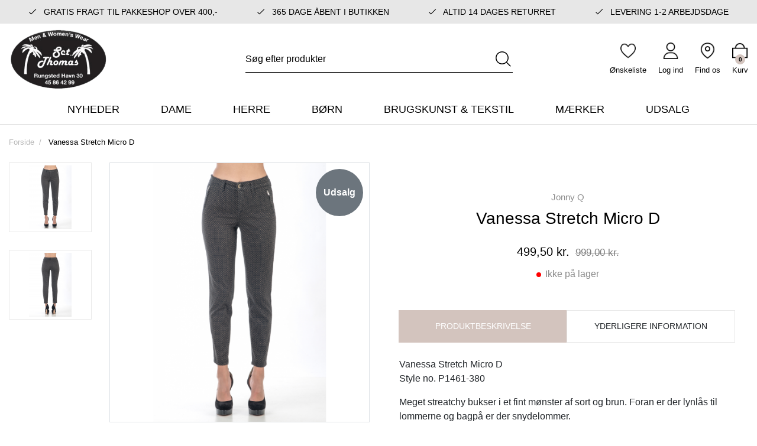

--- FILE ---
content_type: text/html; charset=UTF-8
request_url: https://sctthomas.dk/vanessa-stretch-micro-d
body_size: 15126
content:
<!DOCTYPE html><!--[if lt IE 7 ]><html lang="da" id="top" class="no-js ie6"> <![endif]--> <!--[if IE 7 ]><html lang="da" id="top" class="no-js ie7"> <![endif]--> <!--[if IE 8 ]><html lang="da" id="top" class="no-js ie8"> <![endif]--> <!--[if IE 9 ]><html lang="da" id="top" class="no-js ie9"> <![endif]--> <!--[if (gt IE 9)|!(IE)]><!--><html lang="da" id="top" class="no-js"> <!--<![endif]--><head><meta http-equiv="Content-Type" content="text/html; charset=utf-8" /><title>Vanessa Stretch Micro D | style no. P1461-380 | Jonny Q | Rungsted Havn | Sct. Thomas</title><meta name="description" content="Sct. Thomas er en multibrand butik med de lækreste varer i Rungsted Havn. Levering indenfor 3 hverdage. Fri fragt til pakkeshop over 400 kr. Åbent alle dage året rundt." /><meta name="keywords" content="Sct. Thomas" /><meta name="robots" content="INDEX,FOLLOW" /><link rel="shortcut icon" href="https://sctthomas.dk/media/favicon/default/sctthomas_favicon.png" type="image/x-icon" /> <!--[if lt IE 7]> <script>var BLANK_URL='https://sctthomas.dk/js/blank.html';var BLANK_IMG='https://sctthomas.dk/js/spacer.gif';</script> <![endif]--><link rel="stylesheet" href="https://sctthomas.dk/media/css_secure/c7a36b245c04c093aae70fdecf0699f9.css" /><link rel="stylesheet" href="https://sctthomas.dk/media/css_secure/63f6e0a5ceea9c57d81c983232f45d7c.css" media="all" /> <script src="https://sctthomas.dk/js/prototype/prototype.js"></script> <script src="https://sctthomas.dk/js/lib/jquery/jquery-1.10.2.min.js"></script> <script src="https://sctthomas.dk/js/lib/jquery/noconflict.js"></script> <script src="https://sctthomas.dk/js/lib/ccard.js"></script> <script src="https://sctthomas.dk/js/prototype/validation.js"></script> <script src="https://sctthomas.dk/js/scriptaculous/builder.js"></script> <script src="https://sctthomas.dk/js/scriptaculous/effects.js"></script> <script src="https://sctthomas.dk/js/scriptaculous/dragdrop.js"></script> <script src="https://sctthomas.dk/js/scriptaculous/controls.js"></script> <script src="https://sctthomas.dk/js/scriptaculous/slider.js"></script> <script src="https://sctthomas.dk/js/varien/js.js"></script> <script src="https://sctthomas.dk/js/varien/form.js"></script> <script src="https://sctthomas.dk/js/mage/translate.js"></script> <script src="https://sctthomas.dk/js/mage/cookies.js"></script> <script src="https://sctthomas.dk/js/varien/product.js"></script> <script src="https://sctthomas.dk/js/varien/configurable.js"></script> <script src="https://sctthomas.dk/js/calendar/calendar.js"></script> <script src="https://sctthomas.dk/js/calendar/calendar-setup.js"></script> <script src="https://sctthomas.dk/js/salecto/menumanager/menumanager.js"></script> <script src="https://sctthomas.dk/js/salecto/cnxsearch/main.js"></script> <script src="https://sctthomas.dk/skin/frontend/salecto/default/js/lib/modernizr.custom.min.js"></script> <script src="https://sctthomas.dk/skin/frontend/salecto/default/js/lib/selectivizr.js"></script> <script src="https://sctthomas.dk/skin/frontend/salecto/default/js/lib/matchMedia.js"></script> <script src="https://sctthomas.dk/skin/frontend/salecto/default/js/lib/matchMedia.addListener.js"></script> <script src="https://sctthomas.dk/skin/frontend/salecto/default/js/lib/enquire.js"></script> <script src="https://sctthomas.dk/skin/frontend/salecto/sblank/js/app.js"></script> <script src="https://sctthomas.dk/skin/frontend/salecto/default/js/lib/jquery.cycle2.min.js"></script> <script src="https://sctthomas.dk/skin/frontend/salecto/default/js/lib/jquery.cycle2.swipe.min.js"></script> <script src="https://sctthomas.dk/skin/frontend/salecto/default/js/slideshow.js"></script> <script src="https://sctthomas.dk/skin/frontend/salecto/default/js/lib/imagesloaded.js"></script> <script src="https://sctthomas.dk/skin/frontend/salecto/sblank/js/jquery-ui.js"></script> <script src="https://sctthomas.dk/skin/frontend/salecto/default/ajaxcart/minicart.js"></script> <script src="https://sctthomas.dk/skin/frontend/salecto/default/ajaxcart/growler.js"></script> <script src="https://sctthomas.dk/skin/frontend/salecto/default/ajaxcart/modalbox.js"></script> <script src="https://sctthomas.dk/skin/frontend/salecto/default/ajaxcart/ajaxcart.js"></script> <script src="https://sctthomas.dk/skin/frontend/salecto/sctthomas/js/configurableswatches/swatches-product.js"></script> <script src="https://sctthomas.dk/skin/frontend/salecto/default/js/bundle.js"></script> <script src="https://sctthomas.dk/skin/frontend/salecto/sblank/js/owl.carousel.js"></script> <script src="https://sctthomas.dk/skin/frontend/salecto/default/salecto/gua/track_event.js"></script> <script src="https://sctthomas.dk/skin/frontend/salecto/sblank/menumanager/js/jquery.mmenu.js"></script> <script src="https://sctthomas.dk/skin/frontend/salecto/default/salectoseo/js/linkchange.js"></script> <script src="https://sctthomas.dk/skin/frontend/salecto/sblank/js/bootstrap.js"></script> <script src="https://sctthomas.dk/skin/frontend/salecto/default/js/lib/elevatezoom/jquery.elevateZoom-3.0.8.min.js"></script> <script src="https://sctthomas.dk/skin/frontend/salecto/sctthomas/js/scp_product_extension.js"></script> <script src="https://sctthomas.dk/skin/frontend/salecto/sblank/js/jquery.fancybox.pack.js"></script> <script src="https://sctthomas.dk/skin/frontend/salecto/sctthomas/js/slick.js"></script> <script src="https://sctthomas.dk/skin/frontend/salecto/default/js/configurableswatches/product-media.js"></script> <script src="https://sctthomas.dk/skin/frontend/salecto/sblank/salecto/ajaxswatches/js/swatches-extend.js"></script> <script src="https://sctthomas.dk/js/ebizmarts/mailchimp/campaignCatcher.js" async></script> <script src="https://sctthomas.dk/skin/frontend/salecto/default/js/recentordernotification/jquery.growl.js" name="zzz_sales_notifiaction_lib"></script> <script src="https://sctthomas.dk/skin/frontend/salecto/sctthomas/js/customize.js" name="js001_last"></script> <link rel="canonical" href="https://sctthomas.dk/vanessa-stretch-micro-d" /> <!--[if (lte IE 8) & (!IEMobile)]><link rel="stylesheet" href="https://sctthomas.dk/media/css_secure/d11776bfe3ef54f7173c031961108158.css" media="all" /> <![endif]--> <!--[if (gte IE 9) | (IEMobile)]><!--><link rel="stylesheet" href="https://sctthomas.dk/media/css_secure/fe79180a3f0cee6058af58054ef5daf9.css" media="all" /> <!--<![endif]--> <script>Mage.Cookies.path='/';Mage.Cookies.domain='.sctthomas.dk';</script> <meta name="viewport" content="initial-scale=1.0, width=device-width" /> <script>optionalZipCountries=["HK","IE","MO","PA"];</script> <script src="https://chimpstatic.com/mcjs-connected/js/users/8123b745d7fb57f254823bcf7/2076a5be1714ec02a648904ac.js" defer></script> <script>!function(f,b,e,v,n,t,s){if(f.fbq)return;n=f.fbq=function(){n.callMethod?n.callMethod.apply(n,arguments):n.queue.push(arguments)};if(!f._fbq)f._fbq=n;n.push=n;n.loaded=!0;n.version='2.0';n.queue=[];t=b.createElement(e);t.async=!0;t.src=v;s=b.getElementsByTagName(e)[0];s.parentNode.insertBefore(t,s)}(window,document,'script','//connect.facebook.net/en_US/fbevents.js');fbq('init','267414224605406');fbq('track',"PageView");</script>  <script>(function(i,s,o,g,r,a,m){i['GoogleAnalyticsObject']=r;i[r]=i[r]||function(){(i[r].q=i[r].q||[]).push(arguments)},i[r].l=1*new Date();a=s.createElement(o),m=s.getElementsByTagName(o)[0];a.async=1;a.src=g;m.parentNode.insertBefore(a,m)})(window,document,'script','//www.google-analytics.com/analytics.js','ga');ga('create','UA-198056552-1','sctthomas.dk');ga('set','anonymizeIp',false);ga('send','pageview');</script>  <script>fbq('track','ViewContent',{content_name:'Vanessa Stretch Micro D',content_category:'',content_ids:['2617'],content_type:'product',value:499.50,currency:'DKK'});</script> <script>var posturl="https://sctthomas.dk/";</script> <script>var Translator=new Translate({"HTML tags are not allowed":"HTML tags er ikke tilladt","Please select an option.":"V\u00e6lg en mulighed.","This is a required field.":"Dette er et obligatorisk felt.","Please enter a valid number in this field.":"Skriv et gyldigt tal i dette felt.","The value is not within the specified range.":"V\u00e6rdien er ikke inden for det angivne interval.","Please use numbers only in this field. Please avoid spaces or other characters such as dots or commas.":"Feltet m\u00e5 kun indeholde heltal, ung\u00e5 venligst mellemrum eller andre karakterer s\u00e5som punktum og komma.","Please use letters only (a-z or A-Z) in this field.":"Brug kun bogstaver (a-z or A-Z) i dette felt.","Please use only letters (a-z), numbers (0-9) or underscore(_) in this field, first character should be a letter.":"Brug kun bogstaver (a-z) eller heltal (0-9) eller underscore (_) i dette felt., f\u00f8rste karakter skal v\u00e6re et bogstav.","Please use only letters (a-z or A-Z) or numbers (0-9) only in this field. No spaces or other characters are allowed.":"Brug kun bogstaver (a-z eller A-Z) eller tal (0-9) i dette felt. Ingen mellemrum eller andre tegn.","Please use only letters (a-z or A-Z) or numbers (0-9) or spaces and # only in this field.":"Brug kun bogstaver (a-z eller A-Z) eller tal (0-9) eller mellemrum og # i dette felt.","Please enter a valid phone number. For example (123) 456-7890 or 123-456-7890.":"Skriv et gyldigt telefonnummer, f.eks. 12 34 56 78.","Please enter a valid fax number. For example (123) 456-7890 or 123-456-7890.":"Indtast et gyldigt faxnummer. F.eks. 12 34 56 78","Please enter a valid date.":"Angiv en gyldig dato.","Please enter a valid email address. For example johndoe@domain.com.":"Skriv en gyldig e-mail-adresse, f.eks. johndoe@domain.com.","Please use only visible characters and spaces.":"Brug kun synlige tegn og mellemrum.","Please enter more characters or clean leading or trailing spaces.":"Indtast flere tegn eller rene f\u00f8rende eller bageste mellemrum.","Please enter more characters. Password should contain both numeric and alphabetic characters.":"Indtast flere tegn. Adgangskode skal indeholde b\u00e5de numeriske og alfabetiske tegn.","Please make sure your passwords match.":"S\u00f8rg for at dine adgangskoder er ens.","Please enter a valid URL. Protocol is required (http:\/\/, https:\/\/ or ftp:\/\/)":"Indtast en gyldig URL. Protokol er obligatorisk (http:\/\/, https:\/\/ eller ftp:\/\/)","Please enter a valid URL. For example http:\/\/www.example.com or www.example.com":"Skriv en gyldig URL, f.eks. http:\/\/www.eksempel.dk or www.eksempel.dk","Please enter a valid URL Key. For example \"example-page\", \"example-page.html\" or \"anotherlevel\/example-page\".":"Indtast en gyldig URL-n\u00f8gle. F.eks. \"min-side\", \"min-side.html\" eller \"min-side\/min-underside\".","Please enter a valid XML-identifier. For example something_1, block5, id-4.":"Indtast et gyldigt XML-id. F.eks. blok_1, block5, id-4.","Please enter a valid social security number. For example 123-45-6789.":"Skriv et gyldigt CPR-nummer, f.eks. 123456-7890.","Please enter a valid zip code. For example 90602 or 90602-1234.":"Skriv et gyldigt postnummer, f.eks. 1000.","Please enter a valid zip code.":"Skriv et gyldigt postnummer.","Please use this date format: dd\/mm\/yyyy. For example 17\/03\/2006 for the 17th of March, 2006.":"Brug venligst dette datoformat: dd\/mm\/\u00e5\u00e5\u00e5\u00e5. F.eks. 17\/03\/2006 for den 17. marts 2006.","Please enter a valid $ amount. For example $100.00.":"Skriv et gyldigt $-bel\u00f8b. F.eks. $100.00.","Please select one of the above options.":"V\u00e6lg en af mulighederne ovenfor.","Please select one of the options.":"V\u00e6lg en af mulighederne.","Please select State\/Province.":"V\u00e6lg region.","Please enter a number greater than 0 in this field.":"Skriv et tal st\u00f8rre end 0 i dette felt.","Please enter a number 0 or greater in this field.":"Indtast et tal 0 eller st\u00f8rre i dette felt.","Please enter a valid credit card number.":"Indtast et gyldigt kortnummer.","Credit card number does not match credit card type.":"Kortnummer stemmer ikke overens med korttype.","Card type does not match credit card number.":"Korttype stemmer ikke overens med kortnummer.","Incorrect credit card expiration date.":"Forkert udl\u00f8bsdato for kort.","Please enter a valid credit card verification number.":"Indtast venligst en gyldig verifikationskode (CVC).","Please use only letters (a-z or A-Z), numbers (0-9) or underscore(_) in this field, first character should be a letter.":"Feltet m\u00e5 kun indeholde bogstaver (a-z or A-Z), tal (0-9) eller underscore (_), og f\u00f8rste tegn skal v\u00e6re et bogstav.","Please input a valid CSS-length. For example 100px or 77pt or 20em or .5ex or 50%.":"Angiv venligst en gyldig CSS-l\u00e6ngde. For eksempel 100px, 77pt, 20em, .5ex eller 50%.","Text length does not satisfy specified text range.":"Tekstl\u00e6ngden er ikke inden for det tilladte interval.","Please enter a number lower than 100.":"Indtast venligst et tal mindre end 100.","Please select a file":"V\u00e6lg venligst en fil","Please enter issue number or start date for switch\/solo card type.":"Indtast udstedelsesnummer eller startdato for switch\/solo korttypen.","Please wait, loading...":"Vent venligst, indl\u00e6ser...","This date is a required value.":"Denne dato skal udfyldes.","Please enter a valid day (1-%d).":"Indtast en gyldig dag (1-%d).","Please enter a valid month (1-12).":"Indtast venligst en gyldigt m\u00e5ned (1-12).","Please enter a valid year (1900-%d).":"Indtast venligst et gyldigt \u00e5rstal (1900-%d).","Please enter a valid full date":"Indtast venligst en komplet gyldig dato","Complete":"Fuldendt","Add Products":"Tilf\u00f8j produkter","Please choose to register or to checkout as a guest":"V\u00e6lg om du vil registrere dig eller bestille som g\u00e6st","Your order cannot be completed at this time as there is no shipping methods available for it. Please make necessary changes in your shipping address.":"Din ordre kan ikke gennemf\u00f8res da der ikke er nogen tilg\u00e6ngelige leveringsmetoder. Kontroller din leveringsadresse.","Please specify payment method.":"V\u00e6lg en betalingsmetode.","Your order cannot be completed at this time as there is no payment methods available for it.":"Din ordre kan ikke gennemf\u00f8res da der ikke er nogen tilg\u00e6ngelige betalingsmetoder.","Add to Cart":"L\u00e6g i kurv","In Stock":"P\u00e5 lager","Out of Stock":"Ikke p\u00e5 lager"});</script><meta name="google-site-verification" content="MQ03WDqcyvaY1i4hDkJHR0yEERNPKUsveV9BzH_jLF4" /><meta name="trustpilot-one-time-domain-verification-id" content="c2f052f8-e5b2-4f6b-8cf6-bf45e4b2d45c"/><noscript> <img alt="-" height="1" width="1" src="https://www.facebook.com/tr?id=267414224605406&ev=PageView &noscript=1"/> </noscript><meta name="facebook-domain-verification" content="pxl3cusl6g7hwhlq3oy7ylhirlyhvr" /> <script id="mcjs" data-load-skip="true">!function(c,h,i,m,p){m=c.createElement(h),p=c.getElementsByTagName(h)[0],m.async=1,m.src=i,p.parentNode.insertBefore(m,p)}(document,"script","https://chimpstatic.com/mcjs-connected/js/users/8123b745d7fb57f254823bcf7/e042265ed760298754b3c0598.js");</script> <script id='sleeknoteScript' data-load-skip="true">(function(){var sleeknoteScriptTag=document.createElement('script');sleeknoteScriptTag.type='text/javascript';sleeknoteScriptTag.charset='utf-8';sleeknoteScriptTag.src=('//sleeknotecustomerscripts.sleeknote.com/49444.js');var s=document.getElementById('sleeknoteScript');s.parentNode.insertBefore(sleeknoteScriptTag,s);})();</script> <style>.price-box span.price{color:#000 !important}.price-box span.price:hover{color:#000 !important}.nav-primary a{color:#000 !important}.nav-primary a:hover{color:#d3c4be !important}.button{background:#e3d2ca none repeat scroll 0 0 !important}.button:hover{background:#000 none repeat scroll 0 0 !important}.button{color:#fff !important}.button:hover{color:#fff !important}</style></head><body class=" catalog-product-view catalog-product-view product-vanessa-stretch-micro-d"> <script>function showLastOrder(){var order_data=null;jQuery.get("https://sctthomas.dk/recentordernotify/index/index/",{order_token:readPopupCookie("order_security_token")}).done(function(data){order_data=jQuery.parseJSON(data);if(order_data.token!=""){createPopupCookie("order_security_token",order_data.token,86400);}
if(order_data.update){if(!readPopupCookie("hideOrderNotifcation")){jQuery("#growls").html("");jQuery.growl({title:"Growl",duration:15000,location:"bl",message:order_data.msg})};}});setTimeout("showLastOrder()",15000);}jQuery(document).ready(function(){setTimeout("showLastOrder()",6000);});window.order_nofication_cookie_timing="1440";function createPopupCookie(name,value,sec){if(sec){var date=new Date();date.setTime(date.getTime()+(sec*60));var expires="; expires="+date.toGMTString();}
else var expires="";document.cookie=name+"="+value+expires+"; path=/;";}
function readPopupCookie(name){var nameEQ=name+"=";var ca=document.cookie.split(";");for(var i=0;i<ca.length;i++){var c=ca[i];while(c.charAt(0)==" ")c=c.substring(1,c.length);if(c.indexOf(nameEQ)==0)return c.substring(nameEQ.length,c.length);}
return null;}
function eraseCookie(name){createPopupCookie(name,"",-1);}</script><style>.recentordernotification{display:table;width:100%}.growl.growl-default{background:#333}#growls .growl{border-bottom:2px solid #d3c4be}.notice-text,.growl-medium .time-ago,.growl-close{color:#fff}.growl-medium a,.bottom-line.price{color:#999}.growl-medium a:hover{color:#999}@media screen and (max-width:768px){#growls{display:none !important}}</style> <script type="application/ld+json">{"@context":"http://schema.org","@type":"Organization","url":"https://sctthomas.dk/","logo":"https://sctthomas.dk/skin/frontend/salecto/default/images/logo.png"}</script> <script type="application/ld+json">{"@context":"http://schema.org","@type":"Product","description":"","name":"Vanessa Stretch Micro D","image":"https://sctthomas.dk/media/catalog/product/s/k/sk_rmbillede_2020-09-25_kl._15.31.53.png","sku":"P1461-380","url":"https://sctthomas.dk/vanessa-stretch-micro-d","offers":[{"@type":"Offer","price":"499.50","availability":"OutOfStock","priceCurrency":"DKK"}]}</script> <div class="absolute-top"></div><div id="global-notices"> <noscript><div class="global-site-notice noscript"><div class="notice-inner"><p> <strong>JavaScript seems to be disabled in your browser.</strong><br /> You must have JavaScript enabled in your browser to utilize the functionality of this website.</p></div></div> </noscript></div><div id="header"><div id="topbar"><section class="header-top-wrapper"><div class="container"><ul class="header-usp-block"><li class="active"><em class="fal fa-check">&nbsp;</em> Gratis fragt til pakkeshop over 400,-</li><li><em class="fal fa-check">&nbsp;</em> 365 dage &aring;bent i butikken</li><li><em class="fal fa-check">&nbsp;</em> Altid 14 dages returret</li><li><em class="fal fa-check">&nbsp;</em> Levering 1-2 arbejdsdage</li></ul></div></section></div><div class="page-header"><div class="main-header"><div class="container"><div class="row clearfix"><div class="col-5 col-xl-3 logo-col"> <a href="#mheader-nav" class="skip-link skip-link2 header-nav d-xl-none pr-3 mr-2"> <img alt="bar-icon" class="d-block" src="https://sctthomas.dk/skin/frontend/salecto/sctthomas/images/bar-icon.png" /> <span class="d-block d-xl-none">Menu</span> </a> <a class="logo" href="https://sctthomas.dk/"><img src="https://sctthomas.dk/media/salecto/sctthomas_logo_2.png" alt="Sct. Thomas" /></a></div><div id="header-search" class="col-12 col-xl-6 d-flex justify-content-center align-items-center search search-default skip-content search-col"><div class="search_mini_form-container"><form id="search_mini_form" action="https://sctthomas.dk/catalogsearch/result/" method="get"><div class="input-group"> <input id="search" type="search" name="q" value="" class="form-control required-entry" maxlength="128" placeholder="Søg efter produkter" /> <span class="input-group-append"> <button type="submit" title="Søg" class="btn input-group-text"> <img alt="search" class="d-block" src="https://sctthomas.dk/skin/frontend/salecto/sctthomas/images/search.png" /> </button> </span></div><div id="search_autocomplete" class="search-autocomplete"></div> <script>var searchForm=new Varien.searchForm('search_mini_form','search','');searchForm.initAutocomplete('https://sctthomas.dk/catalogsearch/ajax/suggest/','search_autocomplete');</script> </form></div></div><div class="col-7 col-xl-3 cart-col d-flex align-items-center justify-content-end"><div class="skip-links header-right"> <a href="#header-search" class="skip-link skip-link2 header-search head-link d-xl-none" id="search-icon"> <img alt="search" class="d-block" src="https://sctthomas.dk/skin/frontend/salecto/sctthomas/images/search.png" /> <span class="d-block"><small>Søg</small></span> </a><div id="header-search" class="search search-default skip-content header-content search-content search-col d-xl-none"><div class="search_mini_form-container"><form id="search_mini_form" action="https://sctthomas.dk/catalogsearch/result/" method="get"><div class="input-group"> <input id="search" type="search" name="q" value="" class="form-control required-entry" maxlength="128" placeholder="Søg efter produkter" /> <span class="input-group-append"> <button type="submit" title="Søg" class="btn input-group-text"> <img alt="search" class="d-block" src="https://sctthomas.dk/skin/frontend/salecto/sctthomas/images/search.png" /> </button> </span></div><div id="search_autocomplete" class="search-autocomplete"></div> <script>var searchForm=new Varien.searchForm('search_mini_form','search','');searchForm.initAutocomplete('https://sctthomas.dk/catalogsearch/ajax/suggest/','search_autocomplete');</script> </form></div></div> <a href="https://sctthomas.dk/customer/account/login/" class="head-link"> <img alt="wishlist" class="d-block" src="https://sctthomas.dk/skin/frontend/salecto/sctthomas/images/wishlist.png" /> <span class="d-block"><small>Ønskeliste</small></span> </a> <a href="https://sctthomas.dk/customer/account/login/" class="head-link"> <img alt="user" class="d-block" src="https://sctthomas.dk/skin/frontend/salecto/sctthomas/images/user.png" /> <span class="d-block"><small>Log ind</small></span> </a> <a href="https://sctthomas.dk/kontakt/" class="head-link"> <img alt="map" class="d-block" src="https://sctthomas.dk/skin/frontend/salecto/sctthomas/images/map.png" /> <span class="d-block"><small>Find os</small></span> </a><div class="header-minicart d-inline-flex "><a href="https://sctthomas.dk/checkout/cart/" data-target-element="#header-cart" class="head-link skip-link skip-cart no-count"> <img class="d-block" src="https://sctthomas.dk/skin/frontend/salecto/sctthomas/images/cart.png" /> <span class="d-block"><small>Kurv</small></span> <span class="badge">0</span> </a><div id="header-cart" class="dropdown-menu card block block-cart skip-content position-absolute"><div id="minicart-error-message" class="alert alert-danger"></div><div id="minicart-success-message" class="alert alert-success"></div><div class="card-header"> Din indkøbskurv <a class="close skip-link-close" href="#" title="Luk">×</a></div><div class="minicart-wrapper"><p class="empty">Din indkøbskurv er tom.</p></div></div></div></div></div></div></div></div></div><div class="main-menu"><div class="container"><div id="mheader-nav"><div class="menumanager-pc salecto-menumanager"><ul id="salecto-topmenu" class="salecto-topmenu navbar-nav desktop-menumanager"><li class="desktop-nav-menu salecto-level0 nav-9 long-submenu" id="nav-9"> <a class="salecto-label anchor_text" href="https://sctthomas.dk/nyheder" > Nyheder </a></li><li class="desktop-nav-menu salecto-level0 nav-10 long-submenu" id="nav-10"> <a class="salecto-label " href="https://sctthomas.dk/dame" > Dame </a><div class="salecto-submenu blind sub_left position_auto" id="submenu-10"><ul class="row salecto-maincontent" style="float:left;width:50%;"><li class="salecto-boxtitle form-group col-xs-12"><strong>Dame</strong></li><li class="col-category col-xs-6"><ul><li> <a class="level1" href="//sctthomas.dk/dame/accessories"> Accessories til kvinder </a></li><li> <a class="level1" href="//sctthomas.dk/dame/badetoj"> Badetøj </a></li><li> <a class="level1" href="//sctthomas.dk/dame/jeans"> Bukser til kvinder </a></li><li> <a class="level1" href="//sctthomas.dk/dame/kjoler"> Kjoler </a></li><li> <a class="level1" href="//sctthomas.dk/dame/nederdele"> Nederdele </a></li><li> <a class="level1" href="//sctthomas.dk/dame/jakker"> Overtøj og blazere </a></li></ul></li><li class="col-category col-xs-6"><ul><li> <a class="level1" href="//sctthomas.dk/dame/bukser-shorts"> Shorts til kvinder </a></li><li> <a class="level1" href="//sctthomas.dk/dame/skjorter-bluser"> Skjorter & bluser </a></li><li> <a class="level1" href="//sctthomas.dk/dame/sko"> Sko til kvinder </a></li><li> <a class="level1" href="//sctthomas.dk/dame/toppe-t-shirts"> Toppe & T-shirts </a></li><li> <a class="level1" href="//sctthomas.dk/dame/trojer-sweaters"> Trøjer & sweaters </a></li><li> <a class="level1" href="//sctthomas.dk/dame/undertoj-og-nattoj"> Undertøj og nattøj til kvinder </a></li></ul></li></ul><ul class="salecto-featured" style="float:right;width:50%;"><li class="col-lg-12"><div class="row"><div class="col-xl-6"><a class="menu-img" href="/dame/skjorter-bluser"><img src="https://sctthomas.dk/media/wysiwyg/urban.png" alt="urban" /><span class="menu-text">skjorter og bluser</span></a></div><div class="col-xl-6"><a class="menu-img" href="/dame/kjoler"><img src="https://sctthomas.dk/media/wysiwyg/sommer.png" alt="urban" /><span class="menu-text">kjoler</span></a></div></div></li></ul></div></li><li class="desktop-nav-menu salecto-level0 nav-11 long-submenu" id="nav-11"> <a class="salecto-label " href="https://sctthomas.dk/herre" > Herre </a><div class="salecto-submenu blind sub_left position_auto" id="submenu-11"><ul class="row salecto-maincontent" style="float:left;width:50%;"><li class="salecto-boxtitle form-group col-xs-12"><strong>Herre</strong></li><li class="col-category col-xs-6"><ul><li> <a class="level1" href="//sctthomas.dk/herre/accessories"> Accessories til mænd </a></li><li> <a class="level1" href="//sctthomas.dk/herre/bukser"> Bukser til mænd </a></li><li> <a class="level1" href="//sctthomas.dk/herre/hoodies-og-sweaters"> Hoodies og sweaters </a></li><li> <a class="level1" href="//sctthomas.dk/herre/overtoj"> Overtøj </a></li><li> <a class="level1" href="//sctthomas.dk/herre/polo"> Polo </a></li></ul></li><li class="col-category col-xs-6"><ul><li> <a class="level1" href="//sctthomas.dk/herre/skjorter"> Skjorter </a></li><li> <a class="level1" href="//sctthomas.dk/herre/shorts"> Shorts til mænd </a></li><li> <a class="level1" href="//sctthomas.dk/herre/sko"> Sko til herre </a></li><li> <a class="level1" href="//sctthomas.dk/herre/t-shirts"> T-shirts til mænd </a></li><li> <a class="level1" href="//sctthomas.dk/herre/undertoj-og-nattoj"> Undertøj og nattøj til mænd </a></li></ul></li></ul><ul class="salecto-featured" style="float:right;width:50%;"><li class="col-lg-12"><div class="menu-cat d-flex"><div class="cat-box-out"><img src="https://sctthomas.dk/media/wysiwyg/mcat1.png" alt="mcat1" /> <a class="mcat-box" href="/herre/overtoj"> <span class="mcat-name">overt&oslash;j</span> </a></div><div class="cat-box-out"><img src="https://sctthomas.dk/media/wysiwyg/mcat2.png" alt="mcat2" /> <a class="mcat-box" href="/herre/bukser"> <span class="mcat-name">bukser</span> </a></div></div></li></ul></div></li><li class="desktop-nav-menu salecto-level0 nav-13 long-submenu" id="nav-13"> <a class="salecto-label " href="https://sctthomas.dk/born" > Børn </a><div class="salecto-submenu blind sub_left position_auto" id="submenu-13"><ul class="row salecto-maincontent" style="float:left;width:50%;"><li class="salecto-boxtitle form-group col-xs-12"><strong>Børn</strong></li><li class="col-category col-xs-6"><ul><li> <a class="level1" href="//sctthomas.dk/born/accessories"> Accessories til børn </a></li><li> <a class="level1" href="//sctthomas.dk/born/babytoj"> Babytøj </a></li><li> <a class="level1" href="//sctthomas.dk/born/bluser-og-sweaters"> Bluser og sweaters </a></li><li> <a class="level1" href="//sctthomas.dk/born/bukser"> Bukser til børn </a></li><li> <a class="level1" href="//sctthomas.dk/born/jakker"> Jakker </a></li></ul></li><li class="col-category col-xs-6"><ul><li> <a class="level1" href="//sctthomas.dk/born/kjoler"> Kjoler </a></li><li> <a class="level1" href="//sctthomas.dk/born/skjorter-og-polo"> Skjorter og Polo </a></li><li> <a class="level1" href="//sctthomas.dk/born/sko"> Sko til børn </a></li><li> <a class="level1" href="//sctthomas.dk/born/t-shirts"> T-shirts til børn </a></li></ul></li></ul><ul class="salecto-featured" style="float:right;width:50%;"><li class="col-lg-12"><div class="menu-cat d-flex"><div class="cat-box-out"><img src="https://sctthomas.dk/media/wysiwyg/mcat3.png" alt="mcat3" /> <a class="mcat-box" href="/born/accessories"> <span class="mcat-name">accessories</span> </a></div><div class="cat-box-out"><img alt="sctthomas1_3" src="https://sctthomas.dk/media/wysiwyg/sctthomas1_3.png" width="262" height="256" /> <a class="mcat-box" href="/born/babytoj"> <span class="mcat-name">babyt&oslash;j</span> </a></div></div></li></ul></div></li><li class="desktop-nav-menu salecto-level0 nav-14 long-submenu" id="nav-14"> <a class="salecto-label " href="https://sctthomas.dk/brugskunst-og-tekstil" > Brugskunst & Tekstil </a><div class="salecto-submenu blind sub_left position_auto" id="submenu-14"><ul class="row salecto-maincontent" style="float:left;width:25%;"><li class="salecto-boxtitle form-group col-xs-12"><strong>Brugskunst & Tekstil</strong></li><li class="col-category col-xs-12"><ul><li> <a class="level1" href="//sctthomas.dk/interior/badevaerelse"> Badeværelse </a></li></ul></li><li class="col-category col-xs-12"><ul><li> <a class="level1" href="//sctthomas.dk/interior/brugskunst"> Brugskunst </a></li></ul></li><li class="col-category col-xs-12"><ul><li> <a class="level1" href="//sctthomas.dk/interior/kokken"> Køkken </a></li></ul></li><li class="col-category col-xs-12"><ul><li> <a class="level1" href="//sctthomas.dk/interior/led-lys"> LED Lys </a></li></ul></li><li class="col-category col-xs-12"><ul><li> <a class="level1" href="//sctthomas.dk/interior/tekstil-og-taepper"> Puder og tæpper </a></li></ul></li></ul><ul class="salecto-featured" style="float:right;width:75%;"><li class="col-lg-12"><div class="menu-cat d-flex"><div class="cat-box-out"><img src="https://sctthomas.dk/media/wysiwyg/mcat5.png" alt="mcat5" /> <a class="mcat-box" href="/brugskunst-og-tekstil/badevaerelsestekstiler"> <span class="mcat-name">Badev&aelig;relse</span></a></div><div class="cat-box-out"><img src="https://sctthomas.dk/media/wysiwyg/mcat6.png" alt="mcat6" />&nbsp;<a class="mcat-box" href="/brugskunst-og-tekstil/kokkentekstiler"><span class="mcat-name">K&oslash;kken</span></a></div><div class="cat-box-out"><img src="https://sctthomas.dk/media/wysiwyg/sctthomas.png" alt="sctthomas" /> <a class="mcat-box" href="/brugskunst-og-tekstil/tekstil-og-taepper"> <span class="mcat-name">puder og t&aelig;pper</span> </a></div></div></li></ul></div></li><li class="desktop-nav-menu salecto-level0 nav-15 long-submenu" id="nav-15"> <a class="salecto-label " href="https://sctthomas.dk/maerker" > Mærker </a><div class="salecto-submenu blind sub_left position_auto" id="submenu-15"><ul class="row salecto-maincontent" ><li class="col-category col-xs-24"><ul><li> <a class="level1" href="//sctthomas.dk/maerker/aeronautica-militare"> Aeronautica Militare </a></li><li> <a class="level1" href="//sctthomas.dk/maerker/ball"> BALL </a></li><li> <a class="level1" href="//sctthomas.dk/maerker/bison"> Bison </a></li><li> <a class="level1" href="//sctthomas.dk/maerker/btf-cph"> BTF CPH </a></li><li> <a class="level1" href="//sctthomas.dk/maerker/co-couture"> Co'Couture </a></li><li> <a class="level1" href="//sctthomas.dk/maerker/costa-mani"> Costa Mani </a></li><li> <a class="level1" href="//sctthomas.dk/maerker/chp-comfort"> CHP-Comfort </a></li><li> <a class="level1" href="//sctthomas.dk/maerker/design-by-laerke"> Design By Laerke </a></li><li> <a class="level1" href="//sctthomas.dk/maerker/duffy"> Duffy </a></li></ul></li><li class="col-category col-xs-24"><ul><li> <a class="level1" href="//sctthomas.dk/maerker/eja"> Eja </a></li><li> <a class="level1" href="//sctthomas.dk/maerker/gant"> Gant </a></li><li> <a class="level1" href="//sctthomas.dk/maerker/hanro"> Hanro </a></li><li> <a class="level1" href="//sctthomas.dk/maerker/hype-the-detail"> Hype The Detail </a></li><li> <a class="level1" href="//sctthomas.dk/maerker/ilse-jacobsen"> Ilse Jacobsen </a></li><li> <a class="level1" href="//sctthomas.dk/maerker/isay"> Isay </a></li><li> <a class="level1" href="//sctthomas.dk/maerker/jack-s"> Jack's </a></li><li> <a class="level1" href="//sctthomas.dk/maerker/jonny-q"> Jonny Q </a></li><li> <a class="level1" href="//sctthomas.dk/maerker/karen-by-simonsen"> Karen by Simonsen </a></li></ul></li><li class="col-category col-xs-24"><ul><li> <a class="level1" href="//sctthomas.dk/maerker/karl-lagerfeld"> Karl Lagerfeld </a></li><li> <a class="level1" href="//sctthomas.dk/maerker/kintobe"> Kintobe </a></li><li> <a class="level1" href="//sctthomas.dk/maerker/lacoste"> Lacoste </a></li><li> <a class="level1" href="//sctthomas.dk/maerker/le-coq-sportif"> Le Coq Sportif </a></li><li> <a class="level1" href="//sctthomas.dk/maerker/lexington"> Lexington </a></li><li> <a class="level1" href="//sctthomas.dk/maerker/lindbergh"> Lindbergh </a></li><li> <a class="level1" href="//sctthomas.dk/maerker/neo-noir"> Neo Noir </a></li><li> <a class="level1" href="//sctthomas.dk/maerker/notyz"> NOTYZ </a></li><li> <a class="level1" href="//sctthomas.dk/maerker/pavement"> Pavement </a></li></ul></li><li class="col-category col-xs-24"><ul><li> <a class="level1" href="//sctthomas.dk/maerker/pico"> Pico </a></li><li> <a class="level1" href="//sctthomas.dk/maerker/plisse-copenhagen"> Plissé Copenhagen </a></li><li> <a class="level1" href="//sctthomas.dk/maerker/pure-by-nat"> Pure by Nat </a></li><li> <a class="level1" href="//sctthomas.dk/maerker/re-designed"> RE:DESIGNED </a></li><li> <a class="level1" href="//sctthomas.dk/maerker/rockandblue"> ROCKANDBLUE </a></li><li> <a class="level1" href="//sctthomas.dk/maerker/rosemunde"> Rosemunde </a></li><li> <a class="level1" href="//sctthomas.dk/maerker/rue-de-femme"> Rue de Femme </a></li><li> <a class="level1" href="//sctthomas.dk/maerker/rugged-gear"> Rugged Gear </a></li><li> <a class="level1" href="//sctthomas.dk/maerker/sebago"> Sebago </a></li></ul></li><li class="col-category col-xs-24"><ul><li> <a class="level1" href="//sctthomas.dk/maerker/shoedesign-copenhagen"> Shoedesign Copenhagen </a></li><li> <a class="level1" href="//sctthomas.dk/maerker/soya-concept"> Soya Concept </a></li><li> <a class="level1" href="//sctthomas.dk/maerker/steve-madden"> Steve Madden </a></li><li> <a class="level1" href="//sctthomas.dk/maerker/tim-simonsen"> Tim & Simonsen </a></li><li> <a class="level1" href="//sctthomas.dk/maerker/tommy-hilfiger"> Tommy Hilfiger </a></li><li> <a class="level1" href="//sctthomas.dk/maerker/uyuni-lighting"> Uyuni Lighting </a></li><li> <a class="level1" href="//sctthomas.dk/maerker/valentino"> Valentino Bags </a></li><li> <a class="level1" href="//sctthomas.dk/maerker/vila"> Vila </a></li><li> <a class="level1" href="//sctthomas.dk/maerker/woollies"> Woollies </a></li></ul></li></ul></div></li><li class="desktop-nav-menu salecto-level0 nav-16 long-submenu" id="nav-16"> <a class="salecto-label anchor_text" href="https://sctthomas.dk/udsalg" > Udsalg </a></li></ul></div> <script>function addMobileMenu(){var window_size=window.matchMedia('(max-width: 1199px)');if(window.matchMedia('(max-width: 1199px)').matches){jQuery.ajax({url:"https://sctthomas.dk/menumanager/index/ajaxmobilemenu/",success:function(result){jQuery("#salecto-topmenu").html(result.content);jQuery('#mheader-nav').mmenu({"slidingSubmenus":false,hooks:{'setPage:after':function(){if(typeof(menuloadafter)!='undefined'){menuloadafter();}},'close:finish':function(){jQuery('#mheader-nav').removeClass('skip-active');},'open:start':function(){jQuery('.mm-listitem.mm-listitem_opened').removeClass('mm-listitem_opened');},'openPanel:start':function(el){if(jQuery(el).parents('.mm-panel').hasClass('mb-submenu')){jQuery(el).parent().closest('.mm-panel').find('.mm-listitem.mm-listitem_opened').removeClass('mm-listitem_opened');jQuery(el).closest('.mm-listitem').addClass('mm-listitem_opened');}else{jQuery('.mm-listitem.mm-listitem_opened').removeClass('mm-listitem_opened');jQuery(el).closest('li.salecto-level0').addClass('mm-listitem_opened');}}}},{clone:false}).data("mmenu");}});}else{jQuery(".salecto-menumanager .desktop-nav-menu a").mouseover(function(){jQuery(this).addClass('active');});jQuery(".salecto-menumanager .desktop-nav-menu a").mouseout(function(){jQuery(this).removeClass('active');});}}
jQuery(window).load(addMobileMenu);var menu=new MENUMANAGER(menumanager('#salecto-topmenu'),["1","1"],1199,["100","100","100","100","100"],1);menumanager(window).load(function(){menu.updateScreen();});menumanager(window).resize(function(){menu.updateScreen();});</script> </div></div></div></div><div class="main"><div id="breadcrumbs"><div class="container"><ol class="breadcrumb"><li class=" breadcrumb-item home"> <a href="https://sctthomas.dk/" title="Gå til forside">Forside</a></li><li class=" breadcrumb-item product"> Vanessa Stretch Micro D</li></ol>  <script type="application/ld+json">{"@context":"http://schema.org","@type":"BreadcrumbList","itemListElement":[{"@type":"ListItem","position":1,"item":{"@id":"https://sctthomas.dk/","name":"Forside"}},{"@type":"ListItem","position":2,"item":{"@id":"","name":"Vanessa Stretch Micro D"}}]}</script> </div></div><div id="global-messages"><div class="container"></div></div><div id="content"><div class="col-main"><div class="container"> <script>var optionsPrice=new Product.OptionsPrice({"productId":"2617","priceFormat":{"pattern":"%s\u00a0kr.","precision":2,"requiredPrecision":2,"decimalSymbol":",","groupSymbol":".","groupLength":3,"integerRequired":1},"includeTax":"true","showIncludeTax":true,"showBothPrices":false,"productPrice":499.5,"productOldPrice":999,"priceInclTax":499.5,"priceExclTax":499.5,"skipCalculate":1,"defaultTax":25,"currentTax":25,"idSuffix":"_clone","oldPlusDisposition":0,"plusDisposition":0,"plusDispositionTax":0,"oldMinusDisposition":0,"minusDisposition":0,"tierPrices":[],"tierPricesInclTax":[]});</script> <div id="messages_product_view"></div><div class="product-view"><form action="https://sctthomas.dk/checkout/cart/add/uenc/aHR0cHM6Ly9zY3R0aG9tYXMuZGsvdmFuZXNzYS1zdHJldGNoLW1pY3JvLWQ,/product/2617/" method="post" id="product_addtocart_form" > <input name="form_key" type="hidden" value="paqnyAdSnnvjg9Ze" /><div class="no-display"> <input type="hidden" name="product" value="2617" /> <input type="hidden" name="related_product" id="related-products-field" value="" /></div><div class="row"><div class="col-12 col-lg-6 mb-5 product-media"><div class="product-image product-image-zoom"><div class="product-image-gallery border"><div class="badge bg-secondary rounded-circle label-warning label-sale">Udsalg</div><div class="add-to-links"></div> <a href="https://sctthomas.dk/media/catalog/product/cache/1/image/1000x1000/9df78eab33525d08d6e5fb8d27136e95/s/k/sk_rmbillede_2020-09-25_kl._15.31.53.png" class="fancybox" data-fancybox="product_images"> <img id="image-main" class="gallery-image visible " src="https://sctthomas.dk/media/catalog/product/cache/1/image/1000x1000/9df78eab33525d08d6e5fb8d27136e95/s/k/sk_rmbillede_2020-09-25_kl._15.31.53.png" alt="Vanessa Stretch Micro D" title="Vanessa Stretch Micro D" width="1000" height="1000" /> </a> <a href="https://sctthomas.dk/media/catalog/product/cache/1/image/1000x1000/9df78eab33525d08d6e5fb8d27136e95/s/k/sk_rmbillede_2020-09-25_kl._15.31.38.png" class="fancybox" data-fancybox="product_images"><img id="image-1" class="gallery-image " alt="VanessaStretchMicroD-01" title="VanessaStretchMicroD-01" src="https://sctthomas.dk/media/catalog/product/cache/1/image/1000x1000/9df78eab33525d08d6e5fb8d27136e95/s/k/sk_rmbillede_2020-09-25_kl._15.31.38.png" data-zoom-image="https://sctthomas.dk/media/catalog/product/cache/1/image/1000x1000/9df78eab33525d08d6e5fb8d27136e95/s/k/sk_rmbillede_2020-09-25_kl._15.31.38.png" height="1000" width="1000" /></a></div></div><ul class="more-views list-inline product-thumbnail-slider"><li class="list-inline-item border"> <a class="img-thumbnail" href="https://sctthomas.dk/media/catalog/product/cache/1/image/1000x1000/9df78eab33525d08d6e5fb8d27136e95/s/k/sk_rmbillede_2020-09-25_kl._15.31.53.png" title="Vanessa Stretch Micro D" data-image-index="main" data-fancybox="media_images"> <img src="https://sctthomas.dk/media/catalog/product/cache/1/thumbnail/112x108/9df78eab33525d08d6e5fb8d27136e95/s/k/sk_rmbillede_2020-09-25_kl._15.31.53.png" width="112" height="108" alt="Vanessa Stretch Micro D" /> </a></li><li class="list-inline-item border"> <a class="img-thumbnail" href="https://sctthomas.dk/media/catalog/product/cache/1/image/1000x1000/9df78eab33525d08d6e5fb8d27136e95/s/k/sk_rmbillede_2020-09-25_kl._15.31.38.png" title="Vanessa Stretch Micro D" data-image-index="1" data-fancybox="media_images"> <img src="https://sctthomas.dk/media/catalog/product/cache/1/thumbnail/112x108/9df78eab33525d08d6e5fb8d27136e95/s/k/sk_rmbillede_2020-09-25_kl._15.31.38.png" width="112" height="108" alt="Vanessa Stretch Micro D" /> </a></li></ul> <script>$j(document).on('product-media-loaded',function(){ConfigurableMediaImages.init('base_image');ConfigurableMediaImages.setImageFallback(2617,$j.parseJSON('{"option_labels":[],"small_image":[],"base_image":{"2617":"https:\/\/sctthomas.dk\/media\/catalog\/product\/cache\/1\/image\/1000x1000\/9df78eab33525d08d6e5fb8d27136e95\/s\/k\/sk_rmbillede_2020-09-25_kl._15.31.53.png"}}'));$j(document).trigger('configurable-media-images-init',ConfigurableMediaImages);});</script> <script>jQuery.noConflict();jQuery(document).ready(function(){jQuery(".fancybox").fancybox({openEffect:'none',closeEffect:'none',iframe:{preload:false},afterLoad:function(instance,current){if(current.opts.$orig.find('img').length>0&&typeof(current.$image)!=='undefined'){current.$image.attr('alt',current.opts.$orig.find('img').attr('alt'));}}});jQuery('[data-fancybox="media_images"]').fancybox({afterLoad:function(instance,current){if(current.opts.$orig.find('img').length>0&&typeof(current.$image)!=='undefined'){current.$image.attr('alt',current.opts.$orig.find('img').attr('alt'));}}});});</script> </div><div class="col-12 col-lg-6 mb-5 product-details"><div class="card add-to-cart-panel border-0 mb-4"><div class="product-brand"> <span>Jonny Q</span></div><div class="card-title"><h1>Vanessa Stretch Micro D</h1></div><div class="card-body p-0"><div class="product-extra-info"></div><div class="price-info"><div class="price-box"><span class="label" id="configurable-price-from-2617"><span class="configurable-price-from-label">Price From:</span></span><div class="special-price"> <span class="price-label">Specialpris</span> <span class="price" id="product-price-2617"> 499,50 kr. </span></div><div class="old-price"> <span class="price-label">Pris:</span> <span class="price" id="old-price-2617"> 999,00 kr. </span></div></div><div class="tier-prices-box"></div></div><div class="view-product-availability"><p class="availability out-of-stock"> <span class="label label-warning">Ikke på lager</span></p></div><div class="add-to-cart-wrapper"><div class="add-to-box"><div class="btn-group btn-group-responsive btn-block add-to-links mt-3" role="group"></div></div></div></div></div><div class="product-collateral toggle-content tabs"><dl id="collateral-tabs" class="collateral-tabs"><dt class="tab" tabindex='1'><span>Produktbeskrivelse</span></dt><dd class="tab-container"><div class="tab-content"><div class="std"><p>Vanessa Stretch Micro D<br />Style no. P1461-380</p><p>Meget streatchy bukser i et fint m&oslash;nster af sort og brun. Foran er der lynl&aring;s til lommerne og bagp&aring; er der snydelommer.</p><p>Materiale: 67% bomuld, 30% polyester, 3% elastan&nbsp;<br />Vaskeanvisning: 40&ordm;C</p></div></div></dd><dt class="tab" tabindex='2'><span>Yderligere information</span></dt><dd class="tab-container"><div class="tab-content"><table class="data-table" id="product-attribute-specs-table"><tbody><tr><th class="label font-weight-bold pr-4">Mærker</th><td class="data">Jonny Q</td></tr></tbody></table> <script>decorateTable('product-attribute-specs-table')</script> </div></dd></dl></div></div></div></form> <script>var productAddToCartForm=new VarienForm('product_addtocart_form');productAddToCartForm.submit=function(button,url){if(this.validator.validate()){var form=this.form;var oldUrl=form.action;if(url){form.action=url;}
var e=null;try{this.form.submit();}catch(e){}
this.form.action=oldUrl;if(e){throw e;}
if(button&&button!='undefined'){button.disabled=true;}}}.bind(productAddToCartForm);productAddToCartForm.submitLight=function(button,url){if(this.validator){var nv=Validation.methods;delete Validation.methods['required-entry'];delete Validation.methods['validate-one-required'];delete Validation.methods['validate-one-required-by-name'];for(var methodName in Validation.methods){if(methodName.match(/^validate-datetime-.*/i)){delete Validation.methods[methodName];}}
if(this.validator.validate()){if(url){this.form.action=url;}
this.form.submit();}
Object.extend(Validation.methods,nv);}}.bind(productAddToCartForm);</script> </div><div class="container"></div> <script>var lifetime=3600;var expireAt=Mage.Cookies.expires;if(lifetime>0){expireAt=new Date();expireAt.setTime(expireAt.getTime()+lifetime*1000);}
Mage.Cookies.set('external_no_cache',1,expireAt);</script> </div></div></div></div><div id="footer-before"><div class="container"></div></div><div id="footer"><div class="#"><div class="social-block-wrapper"><div class="container"><div class="row"><div class="col-sm-12"><div class="social-block-inner"><h4>F&oslash;lg Sct. Thomas p&aring; de sociale medier</h4><div class="social-block-btns"> <a class="btn btn-white" href="https://www.instagram.com/sct_thomas_rungsted/" target="_blank"><em class="fab fa-instagram">&nbsp;</em> G&aring; til Instagram</a> <a class="btn btn-white" href="https://www.facebook.com/sctthomasrungsted/" target="_blank"><em class="fab fa-facebook-f">&nbsp;</em> G&aring; til Facebook</a></div></div></div></div></div></div></div><footer><div class="footer-top"><div class="container"><div class="row"><div class="col-12 col-sm-12 col-md-6"><div class="row"><div class="col-12 col-sm-6"><div class="footer-col"><h6 class="footer-title">Information</h6><ul><li><a href="/laes-mere/om-os" title="Om os">Om os</a></li><li><a href="/kontakt" title="Kontakt os">Kontakt os</a></li><li><script charset="UTF-8" src="https://plugins.shipmondo.com/returnportal.js"></script> <a href="#" onclick="openReturnportal( 'https://return.shipmondo.com/sct-thomas' );">Køb returlabel</a></li><li><a href="/handelsbetingelser" title="Handelsbetingelser">Handelsbetingelser</a></li><li><a href="/personfolsom" title="Personfølsomdata">Personfølsomdata</a></li></ul></div></div><div class="col-12 col-sm-6"><div class="footer-col"><h6 class="footer-title">Kontakt</h6><p>Rungsted Havn 30<br /> 2960 Rungsted Kyst<br /> Telefon:<a href="tel: +4545864299" target="_blank">45864299</a><br> CVR: 34702543 <br> <a href="mailto:kontakt@sctthomas.dk">Kontakt@sctthomas.dk</a></p></div></div></div></div><div class="col-12 col-sm-12 col-md-6"><div class="row"><div class="col-12 col-sm-6"><div class="footer-col"><h6 class="footer-title">Åbningstider</h6><ul><li>Man - Søn 10-18</li><li>Åbent alle dage hele året rundt</li></ul></div></div><div class="col-12 col-sm-6"><div class="footer-col"> <a href="https://sctthomas.dk/" class="footer-logo d-none"> <img src="https://sctthomas.dk/skin/frontend/salecto/default/images/logo.png" alt="Sct. Thomas"> </a><h6 class="footer-title">Følg os</h6><div class="links social-media"> <a href="https://www.instagram.com/sct_thomas_rungsted/" target="_blank" class="rounded-circle"> <i class="footer-social-icon instagram fab fa-instagram"></i> </a> <a href="https://www.facebook.com/sctthomasrungsted/" target="_blank" class="rounded-circle"> <i class="footer-social-icon facebook fab fa-facebook-f"></i> </a></div></div><div class="footer-col"><h6 class="footer-title">Betaling</h6> <a href="https://sctthomas.dk/" class="footer-logo"> <img alt="bd_kortlogodk" class="d-block" src="https://sctthomas.dk/skin/frontend/salecto/sctthomas/images/bd_kortlogodk.png" /> </a></div></div></div></div></div></div></div><div class="footer-bottom py-3 text-center text-md-left d-none"><div class="container"><div class="row"><div class="col-12 col-sm-6 col-lg-6 text-md-right order-md-1"><div class="payment"><img src="https://sctthomas.dk/media/wysiwyg/creditcardline_1.png" alt="creditcardline_1" /></div></div><div class="col-12 col-sm-6 col-lg-6 order-md-0"> <address class="copyright"><div class="copyright-text"> &copy; 2020 Sct. Thomas. All Rights Reserved.</div> </address></div></div></div></div><div class="scrollToTop" style="display: none;"> <i class="fa fa-angle-up"></i></div></footer></div> <script>(function($){formsToProtect=[".customer-account-create #content form",".contact-form form",".wishlist-index-share .my-account #form-validate",".footer-newsletter form"];formsToProtect.forEach(function(item){formToProtect=$(item)[0];if(formToProtect){formToProtectOnPage=formToProtect;if(!window.formsToProtectOnPage||window.formsToProtectOnPage.constructor!==Array){window.formsToProtectOnPage=Array();}
window.formsToProtectOnPage.push(formToProtect);return;}})
if(window.formsToProtectOnPage){var recaptchaScript=document.createElement('script');recaptchaScript.src='https://www.google.com/recaptcha/api.js?onload=onloadCallback&render=explicit';recaptchaScript.attributes='async defer';document.body.appendChild(recaptchaScript);}})(jQuery);var onSubmit=function(formId,token){var validationForInvisibleCaptchaFormnew=new Validation(formId,{onSubmit:false,stopOnFirst:false,focusOnError:false});if(validationForInvisibleCaptchaFormnew.validate()){document.getElementById('amasty_invisible_token_'+formId).setAttribute('value',token);document.getElementById('amasty_invisible_token_'+formId).form.submit();}else{grecaptcha.reset(window.grewidgets[formId]);}};var onloadCallback=function(){window.formsToProtectOnPage.forEach(function(formToProtect){var formId=formToProtect.id;var token_element=document.getElementById('amasty_invisible_token_'+formId+'');if(typeof(token_element)==='undefined'||token_element===null){formToProtect.innerHTML+='<input type="hidden" id="amasty_invisible_token_'+formId+'" name="amasty_invisible_token" value=""/>';}
(function($){if(!window.validationForInvisibleCaptchaForm||window.validationForInvisibleCaptchaForm.constructor!==Array){window.validationForInvisibleCaptchaForm=Array();}
window.validationForInvisibleCaptchaForm[formId]=$('#'+formId);})(jQuery);if(!window.callBacks||window.callBacks.constructor!==Array){window.callBacks=Array();}
window.callBacks[formId]=function(token){onSubmit(formId,token);};if('NodeList'in window){if(!NodeList.prototype.each&&NodeList.prototype.forEach){NodeList.prototype.each=NodeList.prototype.forEach;}}
var widgetId=grecaptcha.render(formToProtect.querySelector("[type='submit']"),{'sitekey':'6Le0F88ZAAAAAFA1pshrJcaddVEFBqebbq3ckT_Z','callback':window.callBacks[formId]});if(!window.grewidgets||window.grewidgets.constructor!==Array){window.grewidgets=Array();}
window.grewidgets[formId]=widgetId;});};</script> <script>var showpop="1";var shoppophtml='<div class="success_message">success_message</div>'
+'<div class="btn-group-responsive btn-block mobile-responsive pt-2 pb-2 clearfix">'
+'<button class="btn btn-light border my-1" id="MB_closeb" onclick="closeMbWindow();"> <i class="fa fa-angle-left"></i> Fortsæt shopping </button>'
+'<button class="btn btn-primary float-right my-1" id="https://sctthomas.dk/checkout/cart/" onclick="setLocation(this.id);"> Gå til indkøbskurv <i class="fa fa-angle-right"></i></button>'
+'</div>';document.observe("dom:loaded",function(){ajaxcart.initialize(parseInt(showpop),shoppophtml);});function closeMbWindow(){Modalbox.hide();}</script><script>var dynamicSelector=false;window.onSubmit=function(formId,token){var validationForInvisibleCaptchaFormnew=new Validation(formId,{onSubmit:false,stopOnFirst:false,focusOnError:false});if(validationForInvisibleCaptchaFormnew.validate()){if(typeof dynamicSelector!=='undefined'&&dynamicSelector){google_event_track(formId,dynamicSelector);}
document.getElementById('amasty_invisible_token_'+formId).setAttribute('value',token);document.getElementById('amasty_invisible_token_'+formId).form.submit();}else{grecaptcha.reset(window.grewidgets[formId]);}};</script><style>.cn_search_popup{border:4px solid #fff;border-top-width:6px;background-color:#fff}.cn_search_popup_triangle{background-color:#fff}.cn_search_popup div.cn_element:hover,.cn_search_popup div.cn_element.active{background:#fff}.cnhighlight{background:#eee}.cn_search_popup div.cn_element .cn_title,.cn_search_popup div.cn_element .regular-price .price,.cn_search_popup div.cn_element,.cn_search_popup div.cn_element a{color:#202020}.cn_search_popup div.cn_element:hover .cn_title,.cn_search_popup div.cn_element:hover .regular-price .price,.cn_search_popup div.cn_element:hover,.cn_search_popup div.cn_element:hover a,.cn_search_popup div.cn_element.active .cn_title,.cn_search_popup div.cn_element.active .regular-price .price,.cn_search_popup div.cn_element.active,.cn_search_popup div.cn_element.active a{color:#202020}.cn_search_popup div.cn_element:hover .cnhighlight,.cn_search_popup div.cn_element.active .cnhighlight{background-color:#fff}</style><!--[if IE 8]><style>.cn_search_popup_triangle{display:none}.cn_search_popup{margin-top:-10px}</style><![endif]--> <script>$('search').stopObserving();var xsearchObj=new Xsearch({url:'https://sctthomas.dk/cnxsearchfront/ajax/index/',minChars:'3',popupWidth:'315'});</script><script>var allcolorcode='[]';var allcolorcodeattribute='';var allimagetabattribute='';allimagetabattribute=allimagetabattribute.split(',');allcolorcodeattribute=allcolorcodeattribute.split(',');var width='24';var height='24'
var obj=JSON.parse(allcolorcode);var colorcodeclass={initialize:function(){jQuery(".configurable-swatch-list li").each(function(){var swatchlinkid=jQuery(this).find(".swatch-link").attr('id');var swatchlinkclass=jQuery(this).find(".swatch-link").attr('class');var swatchlinkclasssplit=swatchlinkclass.match(/\d+/);if(typeof(swatchlinkid)!='undefined'&&typeof(swatchlinkid)!=undefined){var splitswatchlinkid=swatchlinkid.split('swatch');if(typeof(splitswatchlinkid[1])!=='undefined'&&swatchlinkclasssplit!=null&&typeof(swatchlinkclasssplit[0])!==undefined){if(jQuery.inArray(swatchlinkclasssplit[0],allimagetabattribute)==-1&&jQuery(this).find(".swatch-label").find('img').length>0){jQuery(this).find(".swatch-label").find('img').remove();jQuery(this).find(".swatch-label").html(jQuery(this).find(".swatch-link").attr('title'));jQuery(this).find(".swatch-label").css('width','');jQuery(this).find(".swatch-label").css('height','');}
if((typeof(obj[splitswatchlinkid[1]])!='undefined'&&typeof(obj[splitswatchlinkid[1]])!=undefined)&&swatchlinkid=="swatch"+splitswatchlinkid[1]&&jQuery(this).find(".swatch-label").find('img').length==0&&jQuery.inArray(swatchlinkclasssplit[0],allcolorcodeattribute)!==-1){jQuery(this).find(".swatch-label").html('').parent().css('background-color',obj[splitswatchlinkid[1]]);if(jQuery("#layered-navigation-container").length>0){jQuery(this).find(".swatch-label").css('width',width+'px');jQuery(this).find(".swatch-label").css('height',height+'px');}}}}});}};jQuery(document).ready(function(){colorcodeclass.initialize();});jQuery(document).ajaxComplete(function(){colorcodeclass.initialize();});</script> <script>document.observe("dom:loaded",function(){var swatchi=0;$('product_addtocart_form').getElements().each(function(el,index){if(el.type=='select-one'){if(el.options&&(el.options.length>1)){var sindex=1;if(swatchi>=0){var sindex=jQuery('#'+el.id+' option:not([disabled])').eq(1).index();}
swatchi++;el.options[sindex].selected=true;spConfig.reloadOptionLabels(el);if(document.createEventObject)
{jQuery(".configurable-swatch-list #option"+el.options[sindex].value).addClass("selected");var evt=document.createEventObject();return el.fireEvent('onchange',evt)}
else
{jQuery(".configurable-swatch-list #option"+el.options[sindex].value).addClass("selected");var evt=document.createEvent("HTMLEvents");evt.initEvent("change",true,true);return!el.dispatchEvent(evt);}}}});});</script> <script>function loadscripts(){var o0=document.createElement('script');o0.async=true;var attr_type=document.createAttribute('type');attr_type.nodeValue='text/javascript';o0.setAttributeNode(attr_type);var attr_src=document.createAttribute('src');attr_src.nodeValue='//widget.trustpilot.com/bootstrap/v5/tp.widget.bootstrap.min.js';o0.setAttributeNode(attr_src);var s0=document.getElementsByTagName('script')[0];s0.async=true;var head=document.head;head.appendChild(o0);var o1=document.createElement('script');o1.async=true;var attr_id=document.createAttribute('id');attr_id.nodeValue='cookieyes';o1.setAttributeNode(attr_id);var attr_type=document.createAttribute('type');attr_type.nodeValue='text/javascript';o1.setAttributeNode(attr_type);var attr_src=document.createAttribute('src');attr_src.nodeValue='https://cdn-cookieyes.com/client_data/50c4b86c9cc637a07858c185/script.js';o1.setAttributeNode(attr_src);var s1=document.getElementsByTagName('script')[0];s1.async=true;var head=document.head;head.appendChild(o1);};function menuloadafter(){if(jQuery('#PopupSignupForm_0').length>0){jQuery('#PopupSignupForm_0').remove();}!function(f,b,e,v,n,t,s)
{if(f.fbq)return;n=f.fbq=function(){n.callMethod?n.callMethod.apply(n,arguments):n.queue.push(arguments)};if(!f._fbq)f._fbq=n;n.push=n;n.loaded=!0;n.version='2.0';n.queue=[];t=b.createElement(e);t.async=!0;t.src=v;s=b.getElementsByTagName(e)[0];s.parentNode.insertBefore(t,s)}(window,document,'script','https://connect.facebook.net/en_US/fbevents.js');fbq('init','267414224605406');fbq('track','PageView');fbq('track','AddToCart');;setTimeout(function(){if(jQuery('.mc-layout__bannerContent iframe').length>0){jQuery('.mc-layout__bannerContent iframe').css('height','auto');}},5000);};if(window.matchMedia('(max-width: 1150px)').matches){if(typeof(loadscripts)!=='undefined'){loadscripts();}}else{if(typeof(loadscripts)!=='undefined'){loadscripts();}jQuery(window).on('load',function(){if(typeof(menuloadafter)!=='undefined'){menuloadafter();}});}</script></body></html>

--- FILE ---
content_type: text/css
request_url: https://sctthomas.dk/media/css_secure/c7a36b245c04c093aae70fdecf0699f9.css
body_size: 762
content:
.calendar{position:relative;display:none;border:1px solid #aaa;font-size:11px;color:#000;cursor:default;background:#FFF;font-family:"Open Sans"}.calendar table{font-size:11px;color:#000;cursor:default;font-family:"Open Sans";border-collapse:collapse}.calendar .button{text-align:center}.calendar .nav{font-size:17px;line-height:normal}.calendar thead .title{font-weight:normal;font-size:13.85px;border:0;background:none;color:#d9534f;text-align:center}.calendar thead .headrow{border-top:1px solid #ddd;border-bottom:1px solid #ddd}.calendar thead .headrow td,.calendar thead tr:first-child td{padding:3px 0;vertical-align:middle}.calendar thead .name{text-align:center;background:none;border:0;color:#d9534f;font-size:11px;font-weight:normal}.calendar thead .weekend{color:#f00}.calendar thead .active{background:#e84c3d;color:#FFF}.calendar tbody .day{width:auto;text-align:right;padding:3px 9px}.calendar tbody .day.othermonth{font-size:80%;color:#aaa}.calendar tbody .day.othermonth.oweekend{color:#faa}.calendar table .wn{padding:0 5px;border-right:1px solid #ddd}.calendar tbody .rowhilite td{background:#e4e0d8}.calendar tbody .rowhilite td.wn{background:#d4d0c8}.calendar tbody td.hilite{background:#e84c3d;color:#FFF}.calendar tbody td.active{background:#e84c3d;color:#FFF}.calendar tbody td.selected{background:#e84c3d;color:#FFF}.calendar tbody td.weekend{color:#f00}.calendar tbody td.today{font-weight:bold;color:#FFF}.calendar tbody .disabled{color:#999}.calendar tbody .emptycell{visibility:hidden}.calendar tbody .emptyrow{display:none}.calendar tfoot .ttip{padding:3px 0;border-top:1px solid #ddd;background:none;color:#000;text-align:center;font-size:13px}.calendar .combo{position:absolute;display:none;width:4em;top:0;left:0;cursor:default;border-top:1px solid #fff;border-right:1px solid #000;border-bottom:1px solid #000;border-left:1px solid #fff;background:#e4e0d8;font-size:90%;padding:1px;z-index:100}.calendar .combo .label,.calendar .combo .label-IEfix{text-align:center;padding:1px}.calendar .combo .label-IEfix{width:4em}.calendar .combo .active{background:#c4c0b8;padding:0;border-top:1px solid #000;border-right:1px solid #fff;border-bottom:1px solid #fff;border-left:1px solid #000}.calendar .combo .hilite{background:#048;color:#fea}.calendar td.time{border-top:1px solid #000;padding:1px 0;text-align:center;background-color:#f4f0e8}.calendar td.time .hour,.calendar td.time .minute,.calendar td.time .ampm{padding:0 3px 0 4px;border:1px solid #889;font-weight:bold;background-color:#fff}.calendar td.time .ampm{text-align:center}.calendar td.time .colon{padding:0 2px 0 3px;font-weight:bold}.calendar td.time span.hilite{border-color:#000;background-color:#766;color:#fff}.calendar td.time span.active{border-color:#f00;background-color:#000;color:#0f0}

--- FILE ---
content_type: text/css
request_url: https://sctthomas.dk/media/css_secure/fe79180a3f0cee6058af58054ef5daf9.css
body_size: 19254
content:
*,*:before,*:after{-webkit-box-sizing:border-box;-moz-box-sizing:border-box;box-sizing:border-box;padding:0;margin:0}*,*:active,*:focus,*:visited{outline:0 !important}b,strong{font-weight:bold}dt{font-weight:600}ol,ul{padding:0;margin:0;list-style:none}img{max-width:100%}.hidden{display:none}select{display:block;width:100%;height:auto;padding:6px 12px;font-size:14px;line-height:1.42857143;color:#555;background-color:#fff;background-image:none;border:1px solid #ccc;-webkit-border-radius:4px;-moz-border-radius:4px;border-radius:4px;-webkit-box-shadow:inset 0 1px 1px rgba(0,0,0,0.075);-moz-box-shadow:inset 0 1px 1px rgba(0,0,0,0.075);box-shadow:inset 0 1px 1px rgba(0,0,0,0.075);-webkit-transition:border-color ease-in-out .15s,-webkit-box-shadow ease-in-out .15s;-moz-transition:border-color ease-in-out .15s,box-shadow ease-in-out .15s,-moz-box-shadow ease-in-out .15s;-o-transition:border-color ease-in-out .15s,box-shadow ease-in-out .15s;transition:border-color ease-in-out .15s,-webkit-box-shadow ease-in-out .15s;transition:border-color ease-in-out .15s,box-shadow ease-in-out .15s;transition:border-color ease-in-out .15s,box-shadow ease-in-out .15s,-webkit-box-shadow ease-in-out .15s,-moz-box-shadow ease-in-out .15s}select:focus{border-color:#66afe9;-webkit-box-shadow:inset 0 1px 1px rgba(0,0,0,0.075),0 0 8px rgba(102,175,233,0.6);-moz-box-shadow:inset 0 1px 1px rgba(0,0,0,0.075),0 0 8px rgba(102,175,233,0.6);box-shadow:inset 0 1px 1px rgba(0,0,0,0.075),0 0 8px rgba(102,175,233,0.6)}select.form-control{background-image:url("https://image.flaticon.com/icons/svg/60/60781.svg");background-position:94% 50%;background-size:8px 8px;background-repeat:no-repeat}.table>tbody>tr>td,.table>tbody>tr>th,.table>tfoot>tr>td,.table>tfoot>tr>th,.table>thead>tr>td,.table>thead>tr>th{vertical-align:middle}#map_canvas{width:100%;height:304px;padding:0;margin:0;margin-bottom:30px}.compare-table{border-collapse:initial}.compare-table .card{width:280px}.compare-table .card .remove-item{position:absolute;right:-10px;top:-15px;font-size:20px;background-color:#fff}.block-title,.card-title h1{margin:0 0 12px 0;font-size:30px;font-weight:500;line-height:1.5}.card-title h2{margin:0;margin-bottom:20px;font-size:26px;line-height:1.5}.add-to-cart-panel .price-box{margin-bottom:10px;font-size:22px;font-weight:bold}.product-options select.form-control{background-position:98% 50%}.add-to-links .btn{font-size:.8rem}#header-account li.dropdown-header{padding:6px 13px;font-size:14px;color:#333;background-color:#f5f5f5;border-color:#ddd;border-bottom:1px solid transparent;-webkit-border-top-left-radius:3px;-moz-border-radius-topleft:3px;border-top-left-radius:3px;-webkit-border-top-right-radius:3px;-moz-border-radius-topright:3px;border-top-right-radius:3px}.validation-advice{position:absolute;left:0;top:100%;z-index:1;display:block;max-width:200px;padding:5px 10px;margin-top:10px;font-size:12px;font-weight:400;font-style:normal;line-height:1.42857143;color:#fff;text-align:center;background:#000}.validation-advice:before{position:absolute;top:-8px;left:10px;width:0;height:0;content:"";border-right:8px solid transparent;border-bottom:8px solid #000;border-left:8px solid transparent}ul.messages li ul li{padding:15px;margin-bottom:20px;border:1px solid transparent;-webkit-border-radius:4px;-moz-border-radius:4px;border-radius:4px}.opc-login ul.messages{float:right;margin:0 0 6px 14px}.opc-login ul.messages li.error-msg ul li{padding:6px 12px 6px}ul.messages li.success-msg ul li{color:#3c763d;background-color:#dff0d8;border-color:#d6e9c6}ul.messages li.error-msg ul li{color:#a94442;background-color:#f2dede;border-color:#ebccd1}.global-site-notice{font-size:12px;color:#1b1b1b;background:#d9d9d9}.global-site-notice .notice-inner{width:100%;max-width:1140px;min-height:30px;padding:5px 0;margin-right:auto;margin-left:auto;line-height:11px;text-align:center;background-repeat:no-repeat;background-position:left}.global-site-notice p{margin-bottom:0}.global-site-notice a{color:#e84c3d}.product-cart-info .table{margin-top:10px;font-size:75%;border:1px solid #ddd}.product-cart-info{width:33%}.minicart-wrapper .alert-secondary{margin-bottom:0;-webkit-border-radius:0;-moz-border-radius:0;border-radius:0}.btn.btn-primary.link-facebook,a.btn.btn-primary.link-facebook:focus{color:#fff;background-color:#3b5998;border-color:#2f4779}.btn.btn-primary.link-facebook:hover{background-color:#2f4779}.btn.btn-info.link-twitter,a.btn.btn-info.link-twitter:focus{color:#fff;background-color:#5bc0de;border-color:#46b8da}.btn.btn-info.link-twitter:hover{background-color:#46b8da}.validate-not-negative-number{width:70px}.required{display:block}.required em{color:#dc3545}@media screen and (-ms-high-contrast:active),(-ms-high-contrast:none){.card .product-image{text-align:center}.card-img-top{width:auto}}.col-xs-5ths,.col-sm-5ths,.col-md-5ths,.col-lg-5ths,.col-xl-5ths{position:relative;min-height:1px;padding-right:15px;padding-left:15px}@media only screen and (min-width:576px){.col-sm-5ths{-ms-flex:0 0 20%;flex:0 0 20%;max-width:20%}}@media only screen and (min-width:768px){.col-md-5ths{-ms-flex:0 0 20%;flex:0 0 20%;max-width:20%}}@media only screen and (min-width:992px){.col-lg-5ths{-ms-flex:0 0 20%;flex:0 0 20%;max-width:20%}}@media only screen and (min-width:1200px){.col-xl-5ths{-ms-flex:0 0 20%;flex:0 0 20%;max-width:20%}}.scrollToTop{position:fixed;right:20px;bottom:120px;width:50px;height:50px;font-size:30px;color:#848484;text-align:center;cursor:pointer;background:#f4f4f4;z-index:10;-webkit-border-radius:50px;-moz-border-radius:50px;border-radius:50px}.scrollToTop i.fa{position:absolute;top:45%;right:0;left:0;text-align:center;-webkit-transform:translate(0%,-50%);-moz-transform:translate(0%,-50%);-ms-transform:translate(0%,-50%);-o-transform:translate(0%,-50%);transform:translate(0%,-50%)}@media only screen and (min-width:1151px){#header-search.skip-content{display:block}}.skip-content{display:none}.skip-content.skip-active{display:block}.form-group{position:relative}.items-ordered .table,.order-items.order-details .table{margin-bottom:0}.nav-tabs{border:0;margin-bottom:1.5rem !important}.nav-tabs>li{display:inline-block;padding:0 10px}@media only screen and (max-width:479px){.nav-tabs>li{padding:0 5px}}.nav-tabs>li>a{font-size:20px;line-height:48px;display:block;font-weight:500;color:#fff;padding-top:0;padding-bottom:0;padding-left:40px;padding-right:40px;background-color:#007bff}.nav-tabs>li>a:hover{background-color:#6c757d;text-decoration:none}.nav-tabs>li.ui-tabs-active>a,.nav-tabs>li.ui-tabs-active>a:focus,.nav-tabs>li.ui-tabs-active>a:hover{outline:0;background-color:#6c757d}.nav-tabs>li:focus{outline:0}.owl-carousel .owl-stage{display:-ms-flexbox;display:flex;-ms-flex-wrap:wrap;flex-wrap:wrap}.owl-carousel .owl-stage .item{display:-ms-flexbox;display:flex;-ms-flex-wrap:wrap;flex-wrap:wrap}.item .label-sale{position:absolute;width:60px;height:60px;right:10px;top:10px;color:#fff;line-height:51px}.item .label-new{position:absolute;width:60px;height:60px;left:10px;top:10px;color:#fff;line-height:51px}.product-image-gallery .label-sale{position:absolute;width:80px;height:80px;right:10px;top:10px;color:#fff;line-height:72px;font-size:16px}.product-image-gallery .label-new{position:absolute;width:80px;height:80px;left:10px;top:10px;color:#fff;line-height:72px;font-size:16px}.item .add-to-links{text-align:center}.owl-carousel .owl-nav button.owl-prev,.owl-carousel .owl-nav button.owl-next{border:1px solid rgba(0,0,0,.125)}@media only screen and (max-width:576px){.home-page-tabs .owl-carousel .owl-nav{display:inline-block}}.box-account.box-info.box-addresses .box-head h2,.box-account.box-recent .box-head h2{margin-top:0}.box-account.box-info.box-addresses .box-head:after{display:table;clear:both;content:""}.my-account .page-title:after{display:table;clear:both;content:""}#header-account li:nth-child(2){padding-top:4px}#header-account li:last-child{padding-bottom:4px}#header-account{right:15px;width:200px;padding:0;margin-left:auto}#header-account ul{padding:0;margin:0}#header-account li{display:block;padding:0 10px;background:none}#header-account a{display:block;line-height:2;font-size:14px;color:#727272;text-align:center}.remember-me-popup{position:relative;display:none}.remember-me-popup.show{display:block}.remember-me-popup .remember-me-popup-close{position:absolute;top:10px;right:10px;font-size:12px}.remember-me-popup .remember-me-popup-close-button{display:none}.my-account .contact-info .card-body,.my-account .newsletters .card-body{min-height:115px}.my-account .shipping .card-body,.sales-order-print .shipping .card-body{min-height:200px}.my-account .billing .card-body,.my-account .payment .card-body{min-height:230px}#country.form-control{background-position:98% 50%}.currency-switcher-container{margin-right:5px}.header-minicart>a{text-decoration:none}.header-minicart>a>span.badge{vertical-align:top;background-color:#545e67;padding:5px 7px;color:#fff;-webkit-border-radius:50%;-moz-border-radius:50%;border-radius:50%}.currency-switcher-container,.account-cart-wrapper{display:inline-block}.nav-primary>li{position:relative}.nav-primary>li>a{position:relative;display:block;font-size:18px;line-height:30px;color:#727272;text-decoration:none;text-transform:uppercase}.nav-primary .menu-active>ul.level0,.nav-primary li.level0 li.sub-menu-active>ul{display:block}.nav-primary li.level0>a{text-transform:uppercase}.nav-primary li.menu-active>ul{display:block}#nav .nav-primary a.level0{display:block;padding:15px 20px;color:#000;font-size:18px;outline:0 !important;text-decoration:none !important;cursor:pointer;line-height:1.5;text-transform:none}nav#nav{display:block;padding:0;margin:0}a.level0.has-children:after{margin-left:10px;font-family:'Font Awesome 5 Pro';content:"\f107"}#nav .nav-primary li.level1 a{padding:7px 15px;font-weight:400;color:#333 !important;border-bottom:1px solid #ededed;display:block}#nav .nav-primary .desktop-navigation ol li:last-child a{border-bottom:0}#nav .nav-primary a.level0:hover,li.level0.nav-0.parent.menu-active{background-color:inherit}.skip-active .salecto-topmenu .salecto-level0{display:block}.skip-active .salecto-menumanager .anchor_mbmenu{display:none !important}#cart-sidebar{padding:0}#cart-sidebar .shopping-cart-items{border-bottom:1px solid #eee;padding-top:15px;padding-bottom:15px;margin-left:15px;margin-right:15px;display:-ms-flexbox;display:flex;-ms-flex-wrap:wrap;flex-wrap:wrap}#cart-sidebar .shopping-cart-items.last{border-bottom:0}#cart-sidebar .cart-item-image{-ms-flex:0 0 25%;flex:0 0 25%;max-width:25%}#cart-sidebar .cart-item-image .product-image{border:1px solid #eee;display:block;text-align:center;padding:5px}#cart-sidebar .cart-item-body{-ms-flex:0 0 75%;flex:0 0 75%;max-width:75%;padding-left:15px}.cart-item-body .item-name a{font-size:16px;font-weight:600;color:#545e67;white-space:nowrap;overflow:hidden;text-overflow:ellipsis;display:block}.cart-item-body .item-name a:hover{color:#007bff}.cart-item-body .item-quantity{display:inline-block;vertical-align:top;font-size:14px}.cart-item-body .item-options{display:inline-block;vertical-align:top;font-size:14px}.cart-item-body .item-options .option-value:before{content:"\f068";display:inline-block;font-family:'Font Awesome 5 Pro';-webkit-transform:rotate(90deg);-moz-transform:rotate(90deg);-o-transform:rotate(90deg);-ms-transform:rotate(90deg);transform:rotate(90deg);color:#545e67;margin-left:-4px;margin-right:-4px;margin-top:1px;vertical-align:top}.cart-item-body .item-price{display:block;vertical-align:top}.cart-item-body .item-price .price{color:#007bff}.cart-item-body .remove{color:#545e67;font-weight:500;font-size:11px;vertical-align:top;display:inline-block}.cart-item-body .remove:hover{color:#007bff}.minicart-btns{display:block;padding:15px;padding-top:0}.minicart-btns .btn-group{width:100%}.minicart-wrapper p.block-subtitle{font-size:18px;font-weight:bold}.minicart-wrapper a.btn.btn-primary.btn-block i.fa{float:right;line-height:1.5;color:#fff}.minicart-wrapper i.fa.fa-trash-o{color:#fff}.minicart-bottom{padding:0}.header-minicart .dropdown-menu{right:0;padding:15px}.header-minicart .info-wrapper .quantity-button{opacity:0;-webkit-transition-duration:100ms;-moz-transition-duration:100ms;-o-transition-duration:100ms;transition-duration:100ms;-webkit-transition-property:opacity;-moz-transition-property:opacity;-o-transition-property:opacity;transition-property:opacity}.header-minicart .info-wrapper .quantity-button.visible{opacity:1}.header-minicart #minicart-success-message,.header-minicart #minicart-error-message{display:none;text-align:center}.table>tbody>tr>td.subtotal-label,.table>tbody>tr>td.subtotal-number{padding:10px 15px;font-weight:600;border-top:1px solid #ddd;border-bottom:1px solid #ddd;background-color:#eee}td.delete-td{padding:0 !important;text-align:right;border:0 !important}.old-price{text-decoration:line-through}.old-price span{font-size:14px}.header-minicart .dropdown-menu{right:15px;left:inherit;min-width:350px;padding:0;-webkit-box-shadow:0 6px 12px rgba(0,0,0,0.175);-moz-box-shadow:0 6px 12px rgba(0,0,0,0.175);box-shadow:0 6px 12px rgba(0,0,0,0.175)}#header-cart .minicart-wrapper p.empty{padding:15px 1.25rem;margin:0}@media only screen and (max-width:567px){.mobile-responsive .btn{display:block;float:left;width:100%}}#MB_window .mobile-responsive .btn.btn-primary{margin-top:0;margin-bottom:0}.category-image{margin-bottom:20px}.pagination{margin-top:5px;margin-bottom:0}.pagination .page-link{padding:.5rem .6rem}.toolbar .view .views-container .btn.grid:before{display:inline-block;margin-right:5px;margin-left:5px;font-family:'Font Awesome 5 Pro';content:"\f009"}.toolbar .view .views-container .btn.list:before{display:inline-block;margin-right:5px;margin-left:5px;font-family:'Font Awesome 5 Pro';content:"\f00b"}.page-item.disabled .page-link{display:none}.block-layered-nav .panel-default>.panel-heading{border-top:1px solid #ddd;-webkit-border-radius:0;-moz-border-radius:0;border-radius:0}.block-layered-nav .currently li.filter-titles{width:100%;clear:both}.block-layered-nav .currently li.filter-titles:after{display:block;clear:both;content:""}.block-layered-nav li.filter-titles a{font-size:12px}.block-layered-nav .currently #status-filter{display:block}#narrow-by-list div:first-of-type{border-top:0 !important;-webkit-border-top-left-radius:3px;-moz-border-radius-topleft:3px;border-top-left-radius:3px;-webkit-border-top-right-radius:3px;-moz-border-radius-topright:3px;border-top-right-radius:3px}.card-img-top{max-height:250px;object-fit:contain}.add-to-links li{display:inline-block}.add-to-links li .separator{font-size:.9rem;line-height:1.6;vertical-align:top;padding-right:5px;padding-left:5px}.product-short-description{margin:5px 0 15px}.product-image-gallery .label.label-sale{position:absolute;top:0;right:0;display:block;width:75px;height:75px;font-size:14px;line-height:70px;-webkit-border-radius:50px;-moz-border-radius:50px;border-radius:50px}.add-to-cart-wrapper .qty-wrapper .input-group-addon{cursor:pointer}.product-img-box .product-image-gallery>.label.label-sale{position:absolute;right:3%}.product-img-box .product-image-gallery>.label{top:3%;width:75px;height:75px;font-size:100%;line-height:70px;-webkit-border-radius:50px;-moz-border-radius:50px;border-radius:50px}.thumbnail{max-width:80px;border:1px solid #e6e6e6;-webkit-border-radius:0;-moz-border-radius:0;border-radius:0}.more-views{margin-top:15px}.more-views li.list-inline-item{vertical-align:top}.more-views li.list-inline-item:not(:last-child){margin-right:0}.more-views li.list-inline-item:nth-child(6n){margin-right:0}.product-image-gallery{position:relative}.product-image-gallery .gallery-image{display:none}.product-image-gallery .gallery-image.visible{display:block;height:460px;padding:0;margin:0;width:100%;-o-object-fit:contain;object-fit:contain}.product-image-gallery .gallery-image.visible.hidden{visibility:hidden}.product-image-gallery:before,.product-image-gallery:after{position:absolute;top:0;left:0;display:none;width:100%;height:100%;content:""}.product-image-gallery:before{z-index:2;background-color:white;opacity:.8}.product-image-gallery:after{z-index:3;background-image:url("/skin/frontend/salecto/sblank/images/opc-ajax-loader.gif");background-repeat:no-repeat;background-position:center}.product-image-gallery.loading{position:relative}.product-image-gallery.loading:before,.product-image-gallery.loading:after{display:block}.product-image-thumbs li{display:inline-block}.product-image-thumbs li:first-child{margin-left:-1px}.product-image-thumbs a{display:inline-block;border:2px solid transparent;border-color:#adadad}.no-touch .product-image-thumbs a:hover{border-color:#c7c7c7}.product-img-box{padding-right:15px}.img-thumbnail{border:0}.availability.out-of-stock .label:before{content:"";background-color:red;width:8px;height:8px;display:inline-block;vertical-align:top;-webkit-border-radius:50%;-moz-border-radius:50%;border-radius:50%;margin-right:7px;margin-top:9px}.availability.in-stock .label:before{content:"";background-color:#28a745;width:8px;height:8px;display:inline-block;vertical-align:top;-webkit-border-radius:50%;-moz-border-radius:50%;border-radius:50%;margin-right:7px;margin-top:9px}.configurable-swatch-list .selected .btn-light{background-color:#e2e6ea}.product-collateral .toggle-tabs{position:relative;border-right:0;padding:0}.product-collateral .toggle-tabs li{padding:0;display:inline-block}.product-collateral .toggle-tabs li span{padding:15px 30px;cursor:pointer;display:block}.product-collateral .toggle-tabs li.current span,.product-collateral .toggle-tabs li:hover span{color:#333;background-color:rgba(0,0,0,.03)}.collateral-tabs{border:0;border-top:1px solid rgba(0,0,0,.125);background-color:rgba(0,0,0,.03);padding:15px 30px;margin-top:0;margin-bottom:0}.product-collateral .tab-container{display:none}.collateral-tabs .tab{display:none}.product-collateral .tab-container.current{display:block}@media only screen and (max-width:1150px){.product-collateral .toggle-tabs{display:none}.collateral-tabs{padding:0;border:1px solid #fff}.collateral-tabs .tab{display:block;padding:7px 15px;font-size:16px;line-height:24px;font-weight:600;background-color:#f4f4f4;border-bottom:1px solid #fff;position:relative}.collateral-tabs .tab.last{border-bottom:0}.collateral-tabs .tab:after{position:absolute;right:0;top:0;width:38px;line-height:38px;height:38px;color:#000;font-size:20px;background-color:#f4f4f4;content:"+";font-weight:800;text-align:center}.collateral-tabs .tab.current:after{content:"-"}.product-collateral .tab-container{padding:7px 20px;border-bottom:1px solid #fff;background-color:#f4f4f4;margin-bottom:0}.header-nav,.header-search,.header-minicart{border:1px solid #ddd}}.opc-message-container{text-align:center}.opc-messages-action{margin-top:20px;text-align:center}.opc-messages{position:absolute;position:absolute;top:30%;left:50%;z-index:1002;display:none;display:block;width:410px;-webkit-box-sizing:border-box;-moz-box-sizing:border-box;box-sizing:border-box;padding:30px;margin-top:-20px;margin-left:-205px;font-size:16px;font-weight:normal;color:#404040;text-align:left;background-color:#fefefe;-webkit-border-radius:10px;-moz-border-radius:10px;border-radius:10px;-webkit-box-shadow:0 3px 10px 1px rgba(0,0,0,.2);-moz-box-shadow:0 3px 10px 1px rgba(0,0,0,.2);box-shadow:0 3px 10px 1px rgba(0,0,0,.2)}.opc-message-wrapper{position:fixed;top:0;left:0;z-index:10001;display:none;width:100%;height:100%;background-color:rgba(0,0,0,.6)}.close-message-wrapper{position:absolute;top:10px;right:18px;z-index:1005;display:block;width:8px;height:8px;line-height:10px;color:#4a4a4a;cursor:pointer;background:transparent}.discount-block .panel-heading,.comment-block .panel-heading{display:block}.discount-block .panel-heading i.fa.fa-plus,.comment-block .panel-heading i.fa.fa-plus{line-height:20px}.discount-block .panel-heading:hover,.comment-block .panel-heading:hover,.discount-block .panel-heading:focus,.comment-block .panel-heading:focus{text-decoration:none}.discount-block .panel-title:after{float:right;font-family:'Font Awesome 5 Pro';content:"\f068"}.discount-block .panel-heading.collapsed .panel-title:after{float:right;font-family:'Font Awesome 5 Pro';content:"\f067"}.comment-block .panel-title:after{float:right;font-family:'Font Awesome 5 Pro';content:"\f068"}.comment-block .panel-heading.collapsed .panel-title:after{float:right;font-family:'Font Awesome 5 Pro';content:"\f067"}.comment-block .form-group{margin:0}.btn-checkout.opc-btn-checkout{margin-top:20px}a.back-inline{margin-right:10px}#payment_form_epay_standard li iframe{height:80px !important}.opc-data-table .product-name{font-weight:600;margin-bottom:0}.opc-data-table .item-options{margin-bottom:0}.opc-data-table .item-options dt{display:none}.opc-data-table .item-options dd{display:inline}.opc-data-table .item-options dd:after{content:"\f068";display:inline-block;font-family:'Font Awesome 5 Pro';-webkit-transform:rotate(90deg);-moz-transform:rotate(90deg);-o-transform:rotate(90deg);-ms-transform:rotate(90deg);transform:rotate(90deg);color:#545e67;margin-left:-3px;margin-right:-3px;margin-top:2px;vertical-align:top}.opc-data-table .item-options dd:last-child:after{display:none}#floatingCirclesG{position:relative;top:50%;width:64px;height:64px;margin:0 auto;-webkit-transform:scale(0.6);-moz-transform:scale(0.6);-ms-transform:scale(0.6);-o-transform:scale(0.6);transform:scale(0.6)}.f_circleG{position:absolute;width:12px;height:12px;background-color:#fff;-webkit-border-radius:6px;-moz-border-radius:6px;border-radius:6px;-webkit-animation-name:f_fadeG;-moz-animation-name:f_fadeG;-o-animation-name:f_fadeG;animation-name:f_fadeG;-webkit-animation-duration:.72s;-moz-animation-duration:.72s;-o-animation-duration:.72s;animation-duration:.72s;-webkit-animation-iteration-count:infinite;-moz-animation-iteration-count:infinite;-o-animation-iteration-count:infinite;animation-iteration-count:infinite;-webkit-animation-direction:linear;-moz-animation-direction:linear;-o-animation-direction:linear;animation-direction:linear}#frotateG_01{top:26px;left:0;-webkit-animation-delay:.27s;-moz-animation-delay:.27s;-o-animation-delay:.27s;animation-delay:.27s}#frotateG_02{top:8px;left:8px;-webkit-animation-delay:.36s;-moz-animation-delay:.36s;-o-animation-delay:.36s;animation-delay:.36s}#frotateG_03{top:0;left:26px;-webkit-animation-delay:.45s;-moz-animation-delay:.45s;-o-animation-delay:.45s;animation-delay:.45s}#frotateG_04{top:8px;right:8px;-webkit-animation-delay:.54s;-moz-animation-delay:.54s;-o-animation-delay:.54s;animation-delay:.54s}#frotateG_05{top:26px;right:0;-webkit-animation-delay:.63s;-moz-animation-delay:.63s;-o-animation-delay:.63s;animation-delay:.63s}#frotateG_06{right:8px;bottom:8px;-webkit-animation-delay:.72s;-moz-animation-delay:.72s;-o-animation-delay:.72s;animation-delay:.72s}#frotateG_07{bottom:0;left:26px;-webkit-animation-delay:.81s;-moz-animation-delay:.81s;-o-animation-delay:.81s;animation-delay:.81s}#frotateG_08{bottom:8px;left:8px;-webkit-animation-delay:.9s;-moz-animation-delay:.9s;-o-animation-delay:.9s;animation-delay:.9s}@-webkit-keyframes f_fadeG{0%{background-color:#333}100%{background-color:#fff}}@-moz-keyframes f_fadeG{0%{background-color:#333}100%{background-color:#fff}}@-o-keyframes f_fadeG{0%{background-color:#333}100%{background-color:#fff}}@keyframes f_fadeG{0%{background-color:#333}100%{background-color:#fff}}.opc-ajax-loader{position:fixed;top:0;left:0;z-index:10000 !important;display:none;width:100%;height:100%;background-color:rgba(0,0,0,.6)}#footer{margin-top:30px;background:#fff}.footer-top{padding:40px 0;background-color:#6c757d}.footer-bottom{background-color:#545e67}.footer-title{font-size:20px;font-weight:bold;color:#fff;padding-bottom:10px}.footer-col li,.footer-col a,.footer-col p{color:#fff}.social-media a{width:36px;height:36px;color:#333;text-align:center;line-height:36px;margin-right:7px;display:inline-block}.footer-logo{margin-bottom:15px;display:inline-block}address.copyright{margin-bottom:0}.copyright-text{color:#fff}.noroute-block{text-align:center}.noroute-img-col{display:inline-block;max-width:260px;margin-bottom:30px}.noroute-cont-col #search_mini_form{width:50%;display:inline-block}.noroute-menu-col{display:block;padding-top:15px}.noroute-menu-col ul li{display:inline-block;padding-left:15px;padding-right:15px}.customer-wishlist-item-cart .cart-cell .btn-primary{white-space:nowrap}@media only screen and (max-width:767px){.noroute-cont-col #search_mini_form{width:100%}}@media only screen and (min-width:576px){.float-sm-left{float:left !important}.float-sm-right{float:right !important}.float-sm-none{float:none !important}}@media only screen and (min-width:768px){.col-sm-5ths{float:left;width:20%}.nav-primary a.level0{padding:0 50px 0 0}.nav-primary li.level0,.nav-primary a.level0{display:inline-block;position:relative}.nav-primary li:last-child>a{border-bottom:0}.nav-primary a:hover,.nav-primary li:hover>a{color:#333}.nav-primary .menu-active{z-index:200}.nav-primary li.level0 ul{position:absolute;top:30px;left:15px;z-index:10;display:none;width:250px;padding-right:10px;padding-left:10px;background:#fbfbfb;border:solid 1px #ccc}.nav-primary li.level1 ul{top:-1px;left:225px}.nav-primary li.level2>a{padding:10px 0}.nav-primary li.level0 ul.level0.position-test{display:block}.nav-primary li.level0 ul.level0.spill{right:0;left:auto}.nav-primary li.level0 ul.level0.spill li.level1 ul{top:20px;right:50px;left:auto}.nav-primary li.level0 li.parent>a{position:relative;padding:10px 0}.nav-primary li.level0 li.parent>a:after{position:absolute;top:50%;right:5px;display:block;width:0;height:0;margin-top:-3px;content:"";border-top:4px solid transparent;border-right:0;border-bottom:4px solid transparent;border-left:4px solid #ccc}.nav-primary li.level0 ul.level0{top:100%;left:0;padding-right:0;padding-left:0;background:#fff;border:1px solid #ededed;border-top:0}.nav-primary li.level1 ul{top:0;left:250px;background:#f4f4f4;border:0}.navbar-default{display:block}.nav-primary{position:relative;z-index:199;margin:0;width:100%;-ms-flex-direction:row;flex-direction:row;-ms-flex-wrap:wrap;flex-wrap:wrap;-ms-flex-align:center;align-items:center;-ms-flex-pack:justify;justify-content:space-between}.nav-primary>li.mobile-navigation{display:none}}@media only screen and (max-width:1150px){#header-nav{display:none}#header-nav.skip-active{display:block;background-color:#fff !important}.nav-primary>li.desktop-navigation{display:none}.nav-primary>li.mobile-navigation{display:block}.nav-primary li.level0,.nav-primary a.level0{display:block;position:relative}.nav-primary li.level0 ul.level0{position:relative;left:0;top:100%;width:100%}#nav .nav-primary li.level1 a{padding:10px 5px}#nav .nav-primary li.level0 a.level0{border-bottom:1px solid #ccc}#nav .nav-primary li.level0:lest-child a.level0{border-bottom:0}}@media only screen and (min-width:991px){#ajax-filters{display:block !important}}@media only screen and (min-width:992px){.col-md-5ths{float:left;width:20%}.float-lg-left{float:left !important}.float-lg-right{float:right !important}.float-lg-none{float:none !important}}@media only screen and (min-width:1200px){.float-xl-left{float:left !important}.float-xl-right{float:right !important}.float-xl-none{float:none !important}}@media only screen and (max-width:991px){#sort-filters{padding:20px;margin:0;background-color:#fdfdfd;border-top:0;border-right:1px solid #f5f5f5;border-left:1px solid #f5f5f5}#ajax-filters #narrow-by-list{padding:5px 5px;margin:0;background-color:#f5f5f5;-webkit-border-top-left-radius:0;-moz-border-radius-topleft:0;border-top-left-radius:0;-webkit-border-top-right-radius:0;-moz-border-radius-topright:0;border-top-right-radius:0}.block-layered-nav .panel-default>.panel-heading{padding-top:0;padding-bottom:0;font-weight:bold;border-top:0;border-bottom:0}#narrow-by-list div:first-of-type{padding-top:12px}div#layered-navigation-container{margin-bottom:20px}.block-title.mobile-title:after{float:right;font-family:'Font Awesome 5 Pro';content:"\f146"}.block-title.mobile-title.collapsed:after{float:right;font-family:'Font Awesome 5 Pro';content:"\f0fe"}.block-title.mobile-title.collapsed{padding:10px;margin-bottom:0;font-size:16px;font-weight:bold;color:#333;cursor:pointer;background:#f5f5f5}.block-title.mobile-title{padding:10px;margin-bottom:0;font-size:16px;font-weight:bold;color:#fff;cursor:pointer;background:#333}#sidebar-category{display:none}#sidebar-category.show{display:block}}@media only screen and (max-width:1150px){.product-options .form-group .form-control{font-size:16px}.page-header{position:relative}#header-search{position:absolute;top:100%;left:0;z-index:999;display:none}#header-search.skip-active{display:block}.search_mini_form-container{width:100%;padding:10px;background-color:#f4f4f4;border:1px solid #ccc}.page-header .cart-col{position:static}.card .product-image img{width:auto;max-height:240px;display:block;max-width:100%;height:auto;margin:0 auto}.salecto-menumanager .mb-submain{padding:0}#narrow-by-list .sort-by .input-group{padding-top:0}.category-image{display:none}.wishlist-btn-group{margin:10px 0}.customer-wishlist-item-quantity .qty{min-width:60px}.title.mobile-title-sort.collapsed:after{float:right;font-family:'Font Awesome 5 Pro';font-style:normal;content:"\f196"}.title.mobile-title-sort:after{float:right;font-family:'Font Awesome 5 Pro';font-style:normal;content:"\f147"}.title.mobile-title-sort{padding:8px 15px 8px 8px;font-style:italic;cursor:pointer;background:#f5f5f5}#ajaxlist-reload-product_list .product-list{margin-top:25px}#ajax-filters.in,#ajax-filters.collapsing,#sort-filters.in,#sort-filters.collapsing{display:block !important}.opc-btn-checkout{margin-top:20px}#header-account{margin-right:auto;margin-left:auto}#MB_content .buttons .btn{width:100%}#MB_window .btn.btn-primary{margin-top:10px;margin-bottom:20px}#MB_content .buttons{padding:0}#MB_window{width:90% !important}.product-media .product-image #image-main{max-height:350px}.block.block-related .page-title.block-title{margin-top:30px}.sort-by,.limiter{margin-bottom:10px}.cart-col .skip-links .header-minicart>a{position:relative;height:50px;line-height:50px}.header-minicart>a>span.badge{padding:3px 6px;font-weight:600;vertical-align:middle;margin-top:-5px}.cart-col a:hover,.cart-col a:active,.cart-col a:focus{text-decoration:none}.cart-col .skip-links .header-nav{border-right:0}#topbar{display:none}.logo-col{display:-webkit-box;display:-webkit-flex;display:-moz-box;display:-ms-flexbox;display:flex;-webkit-align-items:center;align-items:center;-webkit-align-content:center;align-content:center;-webkit-box-align:center;-moz-box-align:center;-ms-flex-align:center;-ms-flex-line-pack:center}.page-header>.row{display:-webkit-box;display:-webkit-flex;display:-moz-box;display:-ms-flexbox;display:flex;-webkit-align-items:center;align-items:center;-webkit-box-align:center;-moz-box-align:center;-ms-flex-align:center}#header-cart .btn-remove i.fa.fa-window-close{font-size:1em}.opc-login.pull-right{float:none !important;margin-bottom:20px}.cart-btn-group-mobile{margin:15px}#header .logo-col .logo{display:block;text-align:center}.breadcrumb{margin-top:20px}.breadcrumb{margin-top:20px}ul.list-inline.top-links{margin-bottom:15px;text-align:center}.top-header.text-right{text-align:center}#footer a.footer-logo{display:block;margin-bottom:15px}#footer .footer-col{margin:5px 0}.add-to-cart-panel .input-group.qty-wrapper{margin-bottom:10px}.add-to-cart-panel .input-group.input-group-lg.qty-wrapper .input-group-addon{height:inherit;padding:6px 12px;font-size:14px;line-height:1}.add-to-cart-panel .add-to-cart-buttons button.btn.btn-success.btn-lg.btn-block{padding:6px 12px;font-size:14px;line-height:1.42857143}.add-to-cart-panel .input-group.input-group-lg.qty-wrapper .form-control{height:34px;padding:6px 12px;padding:6px 12px;font-size:14px;font-size:14px;line-height:1.42857143}#footer a.footer-logo{display:block;margin-bottom:15px}#footer .footer-col{margin:5px 0}.product-options-bottom .input-group.qty-wrapper{margin-bottom:10px}.btn-group.btn-group-responsive>.btn{display:block;width:100%}.btn-group.btn-group-responsive .btn+.btn{margin-left:0}.cart-col .skip-links .skip-link i{font-size:1.4em}.header-minicart>a{display:block}.header-search{border-right:0}.navbar-default{width:100%;padding:0 !important;background-color:inherit;border:1px solid #ccc;border-top:0}#header-cart.skip-active{position:absolute;top:100%;right:0;z-index:200;display:block;width:100%;min-width:inherit;margin-top:0;border:solid 1px #ccc;-webkit-border-radius:0;-moz-border-radius:0;border-radius:0;-webkit-box-shadow:none;-moz-box-shadow:none;box-shadow:none}.navbar-default.skip-content.skip-active{border:1px solid #ccc;-webkit-border-radius:0;-moz-border-radius:0;border-radius:0}.navbar-default{float:none;min-height:auto;padding:5px 0;border:0}.nav-primary a.level0,.nav-primary a{line-height:35px}.nav-primary li.level0 ul{display:none}.nav-primary li.level0 li{padding:0 0 0 25px}.nav-primary li.level1 a{padding:0 15px 0 25px}.nav-primary li.menu-active>a,.nav-primary li.sub-menu-active>a{color:#333}a.skip-link.skip-nav .label{display:none}.skip-nav span.icon:after{display:block;font-family:'Font Awesome 5 Pro';font-size:25px;line-height:32px;color:#333;content:"\f0c9"}div#header-nav .container{width:100%}.m-f-product{padding:10px 20px}.sidebar-products .product-image{display:block}.nav-tabs>li>a{font-size:16px;line-height:48px;padding-right:30px;padding-left:30px}}@media only screen and (max-width:576px){#header .logo-col .logo{margin:20px 0;width:100%}.collateral-tabs .tab-content h2{font-size:1.5rem}.collateral-tabs .data-table th.label,.collateral-tabs .data-table td.data{float:left;width:100% !important}}@media only screen and (max-width:480px){div#n2-ss-1 .n2-ss-layer .n2-font-b3345663dc8b9cef8e1c2d7598218f7d-hover{font-size:140%}div#n2-ss-1 .n2-ss-layer .n2-font-f7cfdde6001a78b89d1f32639ff1ac5c-hover{font-size:110%}.nav-tabs>li>a{font-size:14px;line-height:36px;padding-right:15px;padding-left:15px}.form-subscribe-header h3{font-size:1.2rem}.btn.btn-primary.link-facebook,a.btn.btn-primary.link-facebook:focus{font-size:.775rem}.add-to-links .btn{font-size:.7rem}}.salecto-label.mb-return{display:none !important}@import url('https://fonts.googleapis.com/css2?family=Jost:wght@100;200;300;400;500;600;700;800;900&display=swap');@import url('https://fonts.googleapis.com/css2?family=Merriweather:wght@300;400;700;900&display=swap');*{margin:0;padding:0;box-sizing:border-box}figure{margin:0}address{margin:0}iframe{max-width:100%}body{font-family:'Jost',sans-serif}img{max-width:100%;height:auto}a{transition:all 300ms ease-in-out;color:#000}a:hover{color:#000;text-decoration:none}h1,.h1{font-size:31px}h2,.h2{font-size:28px}h3,.h3{font-size:26px}h4,.h4{font-size:24px}h5,.h5{font-size:21px}h6,.h6{font-size:18px}body:not(.cms-home) #content{padding:25px 0}.scrollToTop{background:#d3c4be;color:#fff}.cn_search_popup .cn_title{padding-bottom:5px}.cn_button_block .button{border:0;padding:8px 15px;font-size:13px}.cn_image>img{border:0}.cn_search_popup_inner{border:0}.cn_search_popup div.cn_element{border:0}.cn_search_popup .cn_image{width:100px}.cn_search_popup .cn_right{width:calc(100% - 100px)}.cn_button_block{display:table;width:100%;padding:10px 0}.cn_search_popup{width:400px !important}.cn_search_popup .cn_search_popup_inner .price-box{justify-content:start}.section-title{font-size:27px;font-weight:500;color:#000;line-height:39px;text-align:center;margin-bottom:40px}.container{max-width:1420px}.btn-light{border-radius:0}.btn-primary{color:#fff;background-color:#d3c4be;border-color:#d3c4be;border-radius:0}.btn-primary:hover{color:#fff;background-color:#000;border-color:#000}.btn-primary:focus,.btn-primary.focus{background-color:#000;border-color:#000;box-shadow:0 0 0 .2rem rgb(52 52 52 / .25)}.btn-primary:not(:disabled):not(.disabled):active,.btn-primary:not(:disabled):not(.disabled).active,.show>.btn-primary.dropdown-toggle{color:#fff;background-color:#000;border-color:#000}.btn-primary:not(:disabled):not(.disabled):active:focus,.btn-primary:not(:disabled):not(.disabled).active:focus,.show>.btn-primary.dropdown-toggle:focus{box-shadow:0 0 0 .2rem rgb(52 52 52 / .25)}.btn-success{color:#fff;background-color:#d3c4be;border-color:#d3c4be;border-radius:0}.btn-success:hover{color:#fff;background-color:#000;border-color:#000}.btn-success:focus,.btn-success.focus{background-color:#000;border-color:#000;box-shadow:0 0 0 .2rem rgb(52 52 52 / .25)}.btn-success:not(:disabled):not(.disabled):active,.btn-success:not(:disabled):not(.disabled).active,.show>.btn-success.dropdown-toggle{color:#fff;background-color:#000;border-color:#000}.btn-success:not(:disabled):not(.disabled):active:focus,.btn-success:not(:disabled):not(.disabled).active:focus,.show>.btn-success.dropdown-toggle:focus{box-shadow:0 0 0 .2rem rgb(52 52 52 / .25)}.button.btn-default{color:#fff;background-color:#d3c4be !important;border-color:#d3c4be !important;border-radius:0}.button.btn-default:hover{color:#fff;background-color:#000 !important;border-color:#000 !important}.button.btn-default:focus,.button.btn-default.focus{background-color:#000 !important;border-color:#000 !important;box-shadow:0 0 0 .2rem rgb(52 52 52 / .25) !important}.button.btn-default:not(:disabled):not(.disabled):active,.button.btn-default:not(:disabled):not(.disabled).active,.show>.button.btn-default.dropdown-toggle{color:#fff;background-color:#000 !important;border-color:#000 !important}.button.btn-default:not(:disabled):not(.disabled):active:focus,.button.btn-default:not(:disabled):not(.disabled).active:focus,.show>.button.btn-default.dropdown-toggle:focus{box-shadow:0 0 0 .2rem rgb(52 52 52 / .25) !important}button.btn.btn-default{color:#fff;background-color:#d3c4be !important;border-color:#d3c4be !important;border-radius:0}.button.btn.btn-default:hover{color:#fff;background-color:#000 !important;border-color:#000 !important}.button.btn.btn-default:focus,.button.btn.btn-default.focus{background-color:#000 !important;border-color:#000 !important;box-shadow:0 0 0 .2rem rgb(52 52 52 / .25) !important}.button.btn.btn-default:not(:disabled):not(.disabled):active,.button.btn.btn-default:not(:disabled):not(.disabled).active,.show>.button.btn.btn-default.dropdown-toggle{color:#fff;background-color:#000 !important;border-color:#000 !important}.button.btn.btn-default:not(:disabled):not(.disabled):active:focus,.button.btn.btn-default:not(:disabled):not(.disabled).active:focus,.show>.button.btn.btn-default.dropdown-toggle:focus{box-shadow:0 0 0 .2rem rgb(52 52 52 / .25) !important}.header-top-wrapper{background-color:#e7e7e7}.header-top-wrapper ul{display:flex;justify-content:space-around;flex-wrap:wrap}.header-top-wrapper ul li{color:#000;font-size:14px;line-height:20px;padding:10px;font-weight:400;text-transform:uppercase}.header-top-wrapper ul li .fa-check{padding-right:5px;color:#000}.header-right{display:flex;justify-content:flex-end;align-items:center;height:100%}.header-right .header-minicart{position:relative}.header-right .head-link{margin-left:20px;display:flex;flex-direction:column;justify-content:center;align-items:center;position:relative}.header-right .head-link i{font-size:24px;color:#000;font-weight:300}.header-right .head-link>span{margin-top:8px;color:#000;font-size:16px;letter-spacing:0;line-height:20px;text-align:center}.header-minicart>a>span.badge{position:absolute;top:20px;background:#d3c4be;margin-top:0;display:flex;right:auto;left:5px;font-size:10px;width:17px;height:17px;line-height:18px;justify-content:center;align-items:center;padding:0;color:#000}.header-right .head-link img{max-height:28px}.main-header{padding:10px 0}.main-header .row{position:relative}.logo-col{display:flex;align-items:center}.logo{max-width:166px}#header-search .input-group .form-control{border:0;border-bottom:1px solid #000;border-radius:0;width:451px;padding-right:30px;padding-left:0;height:45px;color:#000;font-size:16px;line-height:23px}#header-search .input-group .input-group-text{background:transparent;border:0;position:absolute;right:0;top:6px;font-size:24px;padding:0;margin:0;color:#000;z-index:9}#header-search .input-group .input-group-text:focus{outline:0;box-shadow:none}#header-search .input-group .form-control:focus{outline:0;box-shadow:none;background:transparent}#header-search .form-control::placeholder{color:#000}#header-search .form-control::-webkit-input-placeholder{color:#000}#header-search .form-control::-moz-placeholder{color:#000}#header-search .form-control:-ms-input-placeholder{color:#000}#header-search .form-control:-moz-placeholder{color:#000}.main-header .cart-col{position:static}.main-menu{background:transparent}.main-menu .salecto-topmenu .salecto-label{text-transform:uppercase;font-size:20px;padding:15px 24px;font-weight:500;letter-spacing:0;line-height:19px;text-align:center}.main-menu .salecto-topmenu .salecto-level0 .salecto-label:hover{background-color:#fff !important;color:#d3c4be !important}.main-menu .salecto-topmenu{justify-content:center}.salecto-topmenu .salecto-level0{margin:0 15px}.salecto-topmenu .salecto-level0.active .salecto-label,.salecto-topmenu .salecto-level0:hover .salecto-label,.salecto-topmenu .salecto-level0:active .salecto-label,.salecto-topmenu .salecto-level0:focus .salecto-label{background-color:transparent;color:#fff !important}.salecto-topmenu .salecto-level0.active .salecto-label,.salecto-topmenu .salecto-level0:hover .salecto-label,.salecto-topmenu .salecto-level0:active .salecto-label,.salecto-topmenu .salecto-level0:focus .salecto-label{background:#fff !important;color:#d3c4be !important}.salecto-category-dynamic .col-level .col-xs-12.form-group.active a{color:#000 !important}.salecto-category-dynamic .col-level .col-xs-12.form-group a:hover{color:#d3c4be;text-decoration:none;font-weight:600}.salecto-category-dynamic .col-level .col-xs-12.form-group a::before,.salecto-submenu .salecto-maincontent li.col-category ul li a.level1::before{content:"\f054";font-family:'Font Awesome 5 Pro';font-size:10px;font-weight:bold;margin-right:10px;top:0;position:absolute;left:0}.menu-img{position:relative;width:100%;height:100%;display:block;text-align:center}.menu-text{position:absolute;top:0;left:0;height:100%;width:100%;display:flex;justify-content:center;align-items:center;align-content:center;font-size:20px;font-weight:500;line-height:39px;text-align:center;color:#fff;text-transform:uppercase}.salecto-menumanager .salecto-submenu{padding:50px}.salecto-menumanager .form-group.salecto-boxtitle,.salecto-boxtitle{font-size:20px;font-weight:500;letter-spacing:0;line-height:39px;color:#000;text-transform:uppercase}.salecto-topmenu .salecto-submenu a{color:#000;font-weight:normal;line-height:40px;position:relative;padding-left:20px}.salecto-featured a.menu-img{padding-left:0}ul.salecto-featured{margin-top:20px}body:not(.cms-home) .main-menu{border-bottom:1px solid #dedede}.menu-cat{justify-content:flex-end}.menu-cat .cat-box-out{position:relative;margin:10px 0 0 30px}.menu-cat .cat-box-out .mcat-box{padding:0;position:absolute;left:0;top:0;height:100%;width:100%;display:flex;justify-content:center;align-items:center}.mcat-name{font-size:20px;font-weight:500;color:#fff;text-transform:uppercase}.top_notice{background-color:#fff;color:#000;text-align:center;padding:8px 0}.btn-secondary{color:#fff;background-color:#d3c4be;border-color:#d3c4be;border-radius:0}.btn-secondary:hover{color:#fff;background-color:#000;border-color:#000}.btn-secondary:focus,.btn-secondary.focus{background-color:#000;border-color:#000;box-shadow:0 0 0 .2rem rgb(52 52 52 / .25)}.btn-secondary:not(:disabled):not(.disabled):active,.btn-secondary:not(:disabled):not(.disabled).active,.show>.btn-secondary.dropdown-toggle{color:#fff;background-color:#000;border-color:#000}.btn-secondary:not(:disabled):not(.disabled):active:focus,.btn-secondary:not(:disabled):not(.disabled).active:focus,.show>.btn-secondary.dropdown-toggle:focus{box-shadow:0 0 0 .2rem rgb(52 52 52 / .25)}.home-page-slider.container{margin-top:25px;margin-bottom:80px}.main-slider.owl-carousel .item{max-width:1392px;margin:0 auto;align-items:center;justify-content:flex-end;position:relative}.banner_main_img{margin-right:190px}.banner-content{height:360px;width:100%;background-color:#ececec;right:0;left:0;bottom:0;top:50%;transform:translateY(-50%);align-items:flex-start;padding-left:75px !important}.banner-content a{position:relative;z-index:10;max-width:534px;text-align:center;width:100%}.banner-content .heading{font-size:44px;font-weight:500;line-height:normal;text-align:center;color:#000;display:block;margin-bottom:40px}.banner-content span.d-block.text-center{max-width:532px;width:100%}.banner-content .btn{color:#000;font-size:16px;font-weight:500;line-height:36px;border:2px solid #000;border-radius:0;text-align:center;background:transparent;text-transform:uppercase;width:142px;height:51px}.banner-content .btn:hover,.banner-content .btn:focus{background:#000;border-color:#000;color:#fff !important}.brand-logo-wrapper{padding:0}.brand-logo-inner .item img{width:auto}.brand-logo-inner .item{height:100%;align-items:center;justify-content:center}.brand-category-wrapper{margin:70px 0 0}.brand-category-wrapper .brand-cat-link{position:relative;transition:all 300ms ease-in-out}.brand-category-wrapper .brand-cat-link img{max-height:520px;object-fit:cover;width:100%}.brand-category-wrapper .brand-cat-title{position:absolute;top:0;left:0;height:100%;width:100%;display:flex;justify-content:center;align-items:center;align-content:center}.brand-cat-title .brand-cat-name{font-size:16px;color:#fff;background:transparent;line-height:31px;text-transform:uppercase;width:221px;text-align:center;padding:8px 10px;max-width:142px;font-weight:500;border:2px solid #fff;border-radius:0;transition:all 300ms ease-in-out}.brand-category-wrapper .brand-cat-link:hover .brand-cat-name{background-color:#d3c4be;color:#fff;border-color:#d3c4be}.homepage-slider{padding:80px 15px}.product-card a.product-image{display:block;height:360px;width:100%;text-align:center}.product-card a.product-image img{max-height:360px;height:auto;object-fit:cover;width:auto;display:inline-block;vertical-align:top}.card-body.product-info{position:relative;padding-top:25px}.price-out{width:100%;margin-top:auto}.product-info .card-title{font-size:18px;width:100%;text-align:center;color:#000;line-height:27px;font-weight:normal;text-transform:capitalize;margin-bottom:0}.product-info .card-title a:hover{color:#000}.special-price .price-label,.old-price .price-label{display:none}.old-price{color:#7d7d7d}.item .discount-text{position:absolute;background:#000 !important;border-radius:50%;right:10px;font-weight:500;font-size:16px;color:#fff !important;width:60px;height:60px;display:flex;align-items:center;justify-content:center;top:10px}.item .label-sale{display:none}.product-brand{text-align:center;min-height:17px;width:100%;font-size:15px;color:#8f8f8f;text-transform:capitalize;font-weight:300;line-height:17px}.price-box .old-price .price{color:#7d7d7d !important;font-size:16px;font-weight:normal}.product-brand-name{color:#888;margin-bottom:10px;font-size:12px;text-transform:uppercase;line-height:15px}.special-price .price{font-size:20px;color:#bea971;margin-right:10px}.product-info .product-available-status{position:relative;font-size:14px;color:#8b8b8b;line-height:20px;display:flex;justify-content:center;width:100%}.product-available-status p{margin-bottom:15px;position:relative}.product-available-status p:before{position:absolute;left:-10px;top:8px;content:'';background:#30bb76;width:4px;height:4px;border-radius:50%}.product-available-status p.out-of-stock:before{background-color:red}.configurable-price-from-label{display:none}.product-info .price-box{margin:5px 0 8px;font-size:22px;line-height:20px;color:#000 !important;font-weight:500;display:flex;align-items:center;width:100%;text-align:center;justify-content:center}.card-body.product-info .btn-secondary{width:164px;height:41px;text-transform:uppercase;font-weight:600;margin:0 auto;line-height:28px}.add-to-links{position:absolute;right:10px;top:10px}.add-to-links li a{color:#8e8e8e}.item .offer-badge.label-new{border-radius:50%;background-color:#000 !important}.label-new{background-color:#000 !important}.home-product-slider .item{position:relative}.new-users .buttons-set .btn{margin-top:1rem}.google-map{margin-bottom:1rem}.owl-carousel .owl-nav button.owl-prev{left:-50px}.owl-carousel .owl-nav button.owl-next{right:-50px}.home-product-slider .owl-nav button.owl-prev,.home-product-slider .owl-nav button.owl-next{border:0;font-size:20px;margin-top:-24px;top:50%;position:absolute;z-index:10;background-color:transparent;width:35px;height:35px;line-height:21px;color:#000;font-weight:300;-webkit-transition:all .2s ease-out;-moz-transition:all .2s ease-out;-ms-transition:all .2s ease-out;-o-transition:all .2s ease-out;transition:all .2s ease-out}.home-product-slider .owl-nav button.owl-prev:focus,.home-product-slider .owl-nav button.owl-next:focus{outline:0}.home-product-slider .owl-nav .owl-prev>span,.home-product-slider .owl-nav .owl-next>span{display:none}.home-product-slider.owl-carousel .owl-nav button.owl-next:hover,.home-product-slider.owl-carousel .owl-nav button.owl-prev:hover{background-color:transparent;color:#000}.home-product-slider .owl-nav .owl-prev:after{content:"\f053";font-family:'Font Awesome 5 pro';font-weight:300}.home-product-slider .owl-nav .owl-next:after{content:"\f054";font-family:'Font Awesome 5 pro';font-weight:300}.related-product-slider .owl-nav button.owl-prev,.related-product-slider .owl-nav button.owl-next{border:0;font-size:20px;margin-top:-24px;top:50%;position:absolute;z-index:10;background-color:transparent;width:35px;height:35px;line-height:21px;color:#000;font-weight:300;-webkit-transition:all .2s ease-out;-moz-transition:all .2s ease-out;-ms-transition:all .2s ease-out;-o-transition:all .2s ease-out;transition:all .2s ease-out}.related-product-slider .owl-nav button.owl-prev:focus,.related-product-slider .owl-nav button.owl-next:focus{outline:0}.related-product-slider .owl-nav .owl-prev>span,.related-product-slider .owl-nav .owl-next>span{display:none}.related-product-slider.owl-carousel .owl-nav button.owl-next:hover,.related-product-slider.owl-carousel .owl-nav button.owl-prev:hover{background-color:transparent;color:#000}.related-product-slider .owl-nav .owl-prev:after{content:"\f053";font-family:'Font Awesome 5 pro';font-weight:300}.related-product-slider .owl-nav .owl-next:after{content:"\f054";font-family:'Font Awesome 5 pro';font-weight:300}.popular-brand-slider-inner{padding:30px 0;background-color:#f5f5f5;overflow:hidden}.brand-slide-img{position:relative;display:flex;align-items:center;justify-content:center;width:100%}.popular-brand-logo{position:absolute;left:auto;right:auto;justify-content:center;margin:auto;display:flex;width:348px;height:121px;text-align:center;padding:45px 15px;background:rgba(211,196,190,0.8)}.popular-brand-slider{max-width:550px;margin:0 auto}.popular-brand-slider .owl-stage-outer{overflow:inherit}.popular-brand-slider .item{transition:.4s ease all;transform:scale(.8)}.popular-brand-slider .item img{max-height:400px;object-fit:cover;width:auto}.popular-brand-slider .active .item{opacity:1;transform:scale(1)}.popular-brand-slider .owl-item{-webkit-backface-visibility:hidden;-webkit-transform:translateZ(0) scale(1.0,1)}.popular-brand-btn .btn-black{margin-top:50px}.popular-brand-btn{text-align:center}.btn-black{width:142px;border:2px solid #000;border-radius:0;height:51px;line-height:36px;margin:0 30px;font-size:16px;color:#000;font-weight:500;text-transform:uppercase;transition:all 300ms ease-in-out}.btn-black:hover,.btn-black:focus{background:#d3c4be;color:#fff;border-color:#d3c4be;box-shadow:none;outline:0}.popular-brand-slider .owl-nav{display:block;text-align:center;-webkit-tap-highlight-color:transparent;position:absolute;top:50%;max-width:68%;left:0;right:0;margin:0 auto}.owl-carousel .owl-nav button.owl-prev,.owl-carousel .owl-nav button.owl-next{border:0;font-size:28px;margin-top:-18px;top:50%;position:absolute;z-index:10;background-color:transparent;width:35px;height:35px;line-height:21px;color:#000;font-weight:300;-webkit-transition:all .2s ease-out;-moz-transition:all .2s ease-out;-ms-transition:all .2s ease-out;-o-transition:all .2s ease-out;transition:all .2s ease-out}.owl-carousel .owl-nav button.owl-next:hover,.owl-carousel .owl-nav button.owl-prev:hover{background-color:transparent;color:#000}.popular-brand-slider.owl-carousel .owl-nav button.owl-prev{left:-90px}.popular-brand-slider.owl-carousel .owl-nav button.owl-next{right:-90px}.owl-carousel .owl-nav .owl-prev>span,.owl-nav .owl-next>span{display:none}.owl-carousel .owl-nav .owl-prev:after{content:"\f053";font-family:'Font Awesome 5 pro';font-weight:300}.owl-carousel .owl-nav .owl-next:after{content:"\f054";font-family:'Font Awesome 5 pro';font-weight:300}.owl-carousel .owl-nav button.disabled{opacity:.5}.social-block-inner{padding:65px 0;background:#d3c4be;text-align:center}.social-block-inner h4{font-size:27px;color:#fff;font-weight:500;line-height:38px}.social-block-btns{margin-top:30px}.social-block-btns .btn-white{width:224px;border:2px solid #fff;border-radius:0;height:51px;line-height:36px;margin:0 30px;font-size:16px;color:#fff;font-weight:500;text-transform:uppercase;transition:all 300ms ease-in-out}.social-block-btns .btn-white:hover,.social-block-btns .btn-white:focus{background:#fff;color:#000;box-shadow:none;outline:0}.footer-top{padding:100px 0 60px;background-color:#fff}.footer-col li,.footer-col a,.footer-col p{color:#000;line-height:38px}.footer-top .social-media{display:flex;justify-content:flex-start;margin-bottom:40px}.footer-top .social-media a{width:46px;height:46px;background:#d3c4be;font-size:16px;color:#fff;line-height:22px;margin:0 8px;border:1px solid #d3c4be;display:flex;align-items:center;justify-content:center}.footer-top .social-media a:first-child{margin-left:0}.footer-top .social-media a i{font-size:22px}.footer-top .social-media a:hover{text-decoration:none;color:#000}.footer-top .social-media a span{font-size:16px;margin-left:15px}.footer-title{font-size:22px;color:#000;font-weight:600;margin-bottom:22px}.footer-col{font-size:18px;color:#000;font-weight:400;line-height:30px}.footer-col a{font-size:18px;color:#000;font-weight:400}.footer-col a:hover{text-decoration:underline}.footer-social{text-align:center}.scrollToTop{display:none !important}#footer{padding:0;margin:0;background:transparent}.sort-by-container{margin:30px 0 40px !important}.card.toolbar{border:0}.bottom-toolbar .sorter{visibility:hidden}.toolbar .card-body{padding:0}.toolbar .sort-by,.toolbar .limiter{display:flex;align-items:center;flex:inherit !important;width:auto}.toolbar .sort-by label,.toolbar .limiter label{margin:0 10px 0 0;white-space:nowrap;font-weight:500}.toolbar .sorter select{border:0;box-shadow:none;color:#000;font-size:14px;height:23px;padding:0 20px 0 0}.toolbar .sort-by .input-group-append .btn{padding:0;height:23px;width:23px;display:flex;justify-content:center;align-items:center;font-size:12px}.card.toolbar .view{display:none !important}.pages.Page.navigation{margin-top:0 !important}.navigation .pagination{margin-top:0}.page-item.disabled .page-link{color:#6c757d;pointer-events:none;cursor:auto;background-color:#fff;border-color:#dee2e6}.page-item.active .page-link{background-color:transparent;color:#000;border:0;font-weight:bold}.pagination .page-link{width:25px;height:25px;display:flex;justify-content:center;align-items:center;padding:3px;border:0;color:#000;font-size:15px}.pagination .page-link:hover{background:transparent}.pagination .page-link:focus{box-shadow:none}.toolbar .card-body .count-container .amount{display:none}.ajaxlist-reload-product_list_content .card{border:0}.category-title h1{text-align:center}.breadcrumb{background:transparent;padding:0;margin:20px 0 0}.breadcrumb li,.breadcrumb li a{font-size:13px;color:#b9b9b9}.breadcrumb li,.breadcrumb li:last-child a{color:#000}.breadcrumb-item+.breadcrumb-item::before{color:#b9b9b9}.opc-wrapper-opc input.form-control{height:auto}input.form-control{border-radius:0}.form-control,.input-group-text{border-radius:0}select{border-radius:0}.custom-control-input:checked~.custom-control-label:before{border-color:#d3c4be;background-color:#d3c4be}.opc-wrapper-opc .card-header h5{margin:0;font-size:inherit;font-weight:inherit;text-transform:inherit;justify-content:flex-start;line-height:inherit;color:inherit}.cart-item-body .item-price .price{color:#000 !important}#cart-sidebar.mini-products-list a.product-image{height:auto;max-height:inherit !important}.cart-item-body .item-name a{color:#000;font-weight:500}.cart-item-body .item-name a:hover{color:#000}.minicart-wrapper .block-content .table>tbody>tr>td.subtotal-label,.table>tbody>tr>td.subtotal-number{font-weight:500}.product-media .product-image{width:calc(100% - 170px);margin-left:auto;order:2;padding-left:0;position:relative}.product-image-gallery{position:relative;display:flex;align-items:center}.product-image-gallery .gallery-image.visible{height:auto;max-height:500px;object-fit:cover;width:100%}.product-media .more-views{width:140px;order:1;margin-top:0;position:absolute;top:0}.product-media .more-views li.list-inline-item{width:100%;display:flex;align-items:center;justify-content:center;border:1px solid #e9e9e9 !important;margin-bottom:30px;background-color:#fff}.add-to-cart-panel{margin-top:50px}.add-to-cart-panel .product-brand{font-weight:normal;margin-bottom:7px}.availability.in-stock .label:before{background-color:#30bb76}.view-product-availability{text-align:center;color:#8b8b8b}.product-view .product-details .card-title h1{font-size:28px;color:#000;text-align:center;font-weight:normal;margin-bottom:6px}dt.swatch-attr label{display:none}.product-options{text-align:center}.product-options #SCPcustomOptionsDiv+p.required{display:none}.swatch-attr .input-box{position:relative}.validation-advice{left:0;right:0;margin:0 auto}.validation-advice:before{left:0;right:0;margin:0 auto}.configurable-swatch-list .selected .btn-light{background-color:transparent;border-bottom:5px solid #d3c4be !important}.configurable-swatch-list .btn-light{color:#000;background-color:transparent;border-color:#e7e7e7;min-height:55px;min-width:55px;line-height:37px;border-radius:0;margin-bottom:15px}.configurable-swatch-list .btn-light:hover,.configurable-swatch-list .btn-light:focus{color:#000;background-color:transparent;border-color:#e7e7e7;border-bottom:5px solid #d3c4be !important;box-shadow:none}.configurable-swatch-list .btn-light:not(:disabled):not(.disabled):active{background-color:transparent;color:#000}.configurable-swatch-list .btn-light:not(:disabled):not(.disabled):active:focus{box-shadow:none}.configurable-swatch-list li{padding:0 5px !important}.configurable-swatch-list li.not-available a{background-color:#cecece;pointer-events:none;opacity:.3}.add-to-cart-wrapper{margin-top:25px}.product-image-gallery .add-to-links{right:15px;top:15px;font-size:20px;z-index:2}.product-image-gallery .add-to-links a{color:#8e8e8e}.atc-col{display:flex;justify-content:space-between;flex-wrap:wrap}.atc-col .qty-wrapper{width:50%;margin:0 auto 20px}.atc-col .add-to-cart-buttons{width:100%}.add-to-cart-panel .price-box{display:flex;align-items:center;justify-content:center;margin-bottom:10px}.add-to-cart-panel .price-box .special-price{font-size:22px;font-weight:500}.add-to-cart-panel .price-box .old-price .price,.add-to-cart-panel .price-box .old-price .price:hover{font-size:17px;color:#868686;font-weight:normal}.add-to-cart-panel .price-box .price-label{display:none}.add-to-cart-buttons .btn{height:55px;max-width:340px;margin:0 auto;font-weight:600;text-transform:uppercase}.input-group.qty-wrapper>div .input-group-text{width:48px;justify-content:center;border-radius:0;background-color:transparent;border:1px solid #ebebeb}.input-group.qty-wrapper input#qty{width:48px;margin:0 7px;height:48px;background-color:transparent;border:1px solid #ebebeb}.input-group.qty-wrapper>div{width:48px}.add-to-cart-panel .price-box .regular-price{font-size:27px;font-weight:500}.product-collateral .toggle-tabs li span{padding:15px 15px;font-weight:400}.product-collateral .toggle-tabs li.current span,.product-collateral .toggle-tabs li:hover span{color:#fff;background-color:#d3c4be}.product-collateral .toggle-tabs li.current{border-color:#d3c4be}.product-collateral .toggle-tabs li{margin-bottom:15px;text-align:center;font-weight:600;line-height:23px;text-transform:uppercase;border:1px solid #e7e7e7;margin-left:-1px;width:50%}.product-collateral{max-width:570px;margin:0 auto}.collateral-tabs{background:transparent;border:0;padding:10px 0}.product-options-bottom .add-to-links,.product-options-bottom .sharing-links{display:none}.btn-group.btn-group-responsive.btn-block.add-to-links{display:none}.btn-group.btn-group-responsive.btn-block.sharing-links{display:none}.filter-label{margin-bottom:10px;color:#000;font-size:16px;font-weight:500;margin-right:20px;line-height:23px}.block-layered-nav .filter-title{background-image:none !important;background-color:#fff;height:46px;border:0;font-size:16px;text-transform:capitalize;padding:12px 40px 12px 15px;position:relative;font-weight:normal;color:#000;border-radius:24px}.block-layered-nav .filter-title:after{content:"\f107";position:absolute;right:20px;font-family:'Font Awesome 5 Pro';font-weight:300;font-size:16px;line-height:24px}.block-layered-nav .filter-title.horizontal-filter-title-expanded{color:#fff;background-color:#222}.block-layered-nav{z-index:3}.filter-title.horizontal-filter-title-expanded:after{content:"\f106"}#horizontal-layered-navigation-container div.horizontal-filter{position:static;width:auto !important;min-width:inherit;padding-left:5px;padding-right:5px;margin-bottom:10px}#horizontal-layered-navigation-container div.horizontal-filter .filter-content{width:100%;border-width:0;top:auto;margin-top:2px}div.horizontal-filter ol.layered-links{max-height:none !important;overflow:visible;display:block;width:100%}div.horizontal-filter ol.layered-links li{float:left !important;padding:0}div.horizontal-filter ol.layered-links li>a{border:0;font-size:14px;color:#000;padding:0;position:relative;margin:0}div.horizontal-filter ol.layered-links li>a:hover{color:#000;text-decoration:none}ol.layered-links li a .item-count,ol#category-filters li a .item-count{color:inherit}ol.layered-links li>a:before,ol#category-filters li>a:before{display:none}ol#category-filters li.parent>a.category-expand,ol#category-filters li>a{background:0;color:#303030;font-weight:300;border-color:#ececec;font-size:14px}ol#category-filters li.parent>a.category-collapse,ol#category-filters li.parent>a.category-expand{background:transparent;color:#000;margin-left:0}ol#category-filters li.parent>a.category-collapse:hover:after,ol#category-filters li.parent>a.category-expand:hover:after{color:#000}ol#category-filters li a .item-count{display:none}ol#category-filters ul{margin-left:10px;width:250px;position:absolute;z-index:99999;background:#fff;top:30px;left:-10px;border:1px solid #ececec;padding:10px}ol#category-filters .category-expand:after{content:"\f107";font-family:"Font Awesome 5 Pro";color:#000;padding-left:10px;float:right;line-height:22px;font-size:16px}ol#category-filters .category-collapse:after{content:"\f106";font-family:"Font Awesome 5 Pro";color:#000;padding-left:10px;font-size:16px;float:right}ol#category-filters ul li{width:100%;display:block !important}div.horizontal-filter #filter-color-content ol.layered-links li,div.horizontal-filter #filter-size-content ol.layered-links li,div.horizontal-filter #filter-brand-content ol.layered-links li{margin-right:30px;min-width:130px}ol.layered-links li,ol#category-filters li{display:inline-block;margin-bottom:10px;margin-right:60px;padding:0}ol#category-filters li.parent>a.category-expand,ol#category-filters li>a{border:0;background:transparent;font-size:14px;color:#000;padding:0;position:relative;margin:0;font-weight:400}ol#category-filters li.parent>a.category-expand:hover,ol#category-filters li>a:hover{color:#000;text-decoration:none}ol#category-filters li a.select-all-subcategories-link{display:none}#horizontal-layered-navigation-container div.horizontal-filter .filter-content.horizontal-filter-content-expanded{padding:15px 5px 8px;background:#fff;margin-top:20px;box-shadow:0 0 3px #ccc}#block-layered-nav-horizontal .currently .card-header{display:none}#block-layered-nav-horizontal .currently{border:1px solid #dee2e6;background-color:transparent;padding-right:90px;margin-bottom:15px}.block-layered-nav .currently #status-filter .selected-option-label{position:relative;z-index:1}#block-layered-nav-horizontal #status-filter .filter-titles{padding-left:0 !important;margin:12px 0 5px}#block-layered-nav-horizontal #status-filter li.filter-contents{background:#e7e7e7;padding:5px 10px;border-radius:50px;margin-right:5px}#slider-range-price .ui-slider-handle{border-radius:50%;background-color:#000;border-color:#000}#block-layered-nav-horizontal .actions{display:inline-block;width:95px;padding:0;text-align:center;clear:right;border-left:0;position:absolute;right:0;top:20px}#block-layered-nav-horizontal .actions a{font-weight:400;font-size:12px;line-height:24px}#block-layered-nav-horizontal .actions a:hover{color:#000}#horizontal-layered-navigation-container{z-index:1;margin-top:15px;margin-left:-5px;margin-right:-5px;width:auto;display:flex;flex-wrap:wrap}.block-layered-nav .currently li.filter-titles>a{margin-left:5px}#status-filter .filter-titles .text-danger{color:#000 !important}#filter-form-content ol.layered-links li a{font-size:0;display:flex;align-items:center}#filter-form-content ol.layered-links li a .swatch-label{margin:0}#filter-form-content ol.layered-links li a .swatch-label img{width:auto !important;height:auto !important;max-width:100% !important;max-height:30px !important}.col-main div.horizontal-filter ol.layered-links li>a .swatch-label{display:none}.block-layered-nav #horizontal-layered-navigation-container{margin-right:0;margin-left:0;padding:8px 0 5px;background:#e7e7e7;position:relative;max-height:68px;display:flex;align-items:center;justify-content:flex-start}.block-layered-nav #horizontal-layered-navigation-container::before{content:"";height:100%;width:100%;background:#e7e7e7;right:calc(100% - 1px);position:absolute;top:0}.block-layered-nav #horizontal-layered-navigation-container::after{content:"";height:100%;width:100%;background:#e7e7e7;left:calc(100% - 1px);position:absolute;top:0}.catalogsearch-result-index .block-layered-nav #horizontal-layered-navigation-container::after{width:15px}.catalogsearch-result-index .block-layered-nav #horizontal-layered-navigation-container::before{width:15px}.catalog-category-view #content{overflow:hidden}#horizontal-layered-navigation-status{display:none}.salectoseo-sitemap .sitempan h2{font-size:28px;line-height:40px;margin:0 0 15px;padding:0}.salectoseo-sitemap .siteul li a:hover,.salectoseo-sitemap .sitecatul li a:hover{text-decoration:underline;color:#d3c4be}.salectoseo-sitemap .sitempan:last-child{margin-bottom:30px}.salectoseo-sitemap .siteul{margin:0 0 15px}.salectoseo-sitemap .strongsm{font-size:18px}#co-payment-form .custom-control-label img{height:20px}#slider_outer div#slider-range-price{width:400px;margin:0 auto}.price-slider-values input[type=text]{width:60px}.popular-brand-logo{display:none}span.slick-arrow i{width:100%;text-align:center;color:#b3b3b3;margin-bottom:30px;font-weight:300;font-size:25px;z-index:1;position:relative}.home-page-truspilot-block{padding-bottom:55px}.home-page-truspilot-block iframe{padding:15px 5px;max-width:270px;height:52px !important;margin:0 auto;display:flex !important;align-items:center;border:1px solid #00b67a;border-style:solid !important}@media(max-width:1600px){.owl-carousel .owl-nav button.owl-prev{left:-30px}.owl-carousel .owl-nav button.owl-next{right:-30px}}@media(max-width:1440px){.owl-carousel .owl-nav button.owl-prev{left:-10px}.owl-carousel .owl-nav button.owl-next{right:-10px}.banner_main_img{margin-right:160px}.banner-content a,.banner-content span.d-block.text-center{max-width:500px}.banner-content .heading{font-size:36px;margin-bottom:30px}}@media(max-width:1366px){.popular-brand-slider .owl-nav{max-width:66%}.banner-content a,.banner-content span.d-block.text-center{max-width:450px}.main-menu .salecto-topmenu .salecto-label{padding:15px 20px}}@media(max-width:1280px){.main-menu .salecto-topmenu .salecto-label{font-size:18px}.product-collateral .toggle-tabs li{font-size:14px}.popular-brand-slider .owl-nav{max-width:63%}.banner-content a,.banner-content span.d-block.text-center{max-width:400px}.banner-content .btn{height:42px;line-height:26px}.banner-content .heading{font-size:30px;margin-bottom:20px}.banner_main_img{margin-right:120px}}@media(max-width:1200px){.popular-brand-slider .owl-nav{max-width:60%}}@media(max-width:1199px){#topbar{display:block}#header{background:#fff;border-bottom:1px solid #ddd}body:not(.cms-home) .main-menu{border:0}.logo-col{justify-content:flex-start}.header-nav,.header-search,.header-minicart{border:0}.header-right .header-minicart{position:static}.header-right{justify-content:flex-end !important;position:static !important}.skip-content.skip-active{display:block !important}.skip-content{display:none !important}.search_mini_form-container{background:#fff}.header-nav{display:flex;align-items:center;padding-top:25px;padding-bottom:25px;border-right:1px solid #ddd;text-align:center}.logo{width:130px;margin:5px 0}.page-header .main-header .header-nav{display:block !important}.header-minicart>a>span.badge{top:15px}.main-header{padding:0}.mm-navbar{text-align:center;padding:0 20px}.salecto-topmenu .salecto-level0{margin:0}.popular-brand-slider .item{margin:0;transform:scale(.8)}.popular-brand-slider .owl-nav{max-width:68%}.product-card a.product-image img{max-height:240px !important}.product-card a.product-image{height:240px}.card-body.product-info{padding:5px}.product-media .more-views li.list-inline-item{height:auto}.product-options-bottom .input-group.qty-wrapper{margin-bottom:20px}.salecto-topmenu .mm-listitem_opened>.mm-panel{display:block !important}.salecto-topmenu .salecto-level0.active .salecto-label,.salecto-topmenu .salecto-level0:hover .salecto-label,.salecto-topmenu .salecto-level0:active .salecto-label,.salecto-topmenu .salecto-level0:focus .salecto-label,.salecto-topmenu .salecto-level0:hover .mb-label,.salecto-topmenu .salecto-level0:active .mb-label,.salecto-topmenu .salecto-level0:focus .mb-label,.salecto-menumanager .mbactive .salecto-label,.salecto-menumanager .mbactive .mb-return,.salecto-menumanager .mbactive .mb-label{background-color:#ebeded;color:#2f2f2f}.page-header .main-header .header-nav img{margin:0 auto}.cn_search_popup{width:100% !important}.banner_main_img{margin-right:70px}.banner_main_img img{height:450px}.banner-content{padding-left:50px !important}}@media(max-width:1024px){.popular-brand-slider .owl-nav{max-width:60%}}@media(max-width:991px){.popular-brand-logo{padding:15px;width:auto;height:auto}.popular-brand-slider .owl-nav{max-width:70%}.brand-category-wrapper{margin:50px 0 0}.homepage-slider{padding:50px 15px}.social-block-inner{padding:50px 15px}.footer-top{padding:60px 0 30px}.footer-title{margin-bottom:15px}.footer-top .social-media{margin-bottom:20px}h1,.h1{font-size:28px}h2,.h2{font-size:24px}h3,.h3{font-size:22px}h4,.h4{font-size:20px}h5,.h5{font-size:18px}h6,.h6{font-size:17px}.block-layered-nav #horizontal-layered-navigation-container{max-height:100%;padding:8px 0 1px}.product-view .product-details .card-title h1{font-size:26px}.add-to-cart-panel{margin-top:0}.input-group.qty-wrapper input#qty{height:45px}.product-image-gallery{padding:15px;display:block;height:auto}.popular-brand-slider{max-width:350px}.banner-content{padding-left:15px !important;height:300px}.banner_main_img{margin-right:40px;max-width:50%;object-fit:cover}.banner_main_img img{height:400px}.banner-content a,.banner-content span.d-block.text-center{max-width:310px}.banner-content .heading{font-size:26px}.home-page-truspilot-block{padding-bottom:40px}.header-top-wrapper ul li{display:none;width:100%;text-align:center}.header-top-wrapper ul li.active{display:block;width:100%}.home-page-slider.container{margin-bottom:70px}}@media(max-width:767px){.product-media .more-views li.list-inline-item{height:auto;width:auto;float:left;margin-right:10px;margin-bottom:10px}.product-view .product-details .card-title h1{margin-bottom:0;line-height:normal}.configurable-swatch-list .btn-light:hover,.configurable-swatch-list .btn-light:focus{border-bottom:3px solid #d3c4be !important}.configurable-swatch-list .selected .btn-light{border-bottom:3px solid #d3c4be !important}.configurable-swatch-list .btn-light{min-height:45px;line-height:28px}#footer .footer-col{margin:0;margin-bottom:20px}.footer-title{margin-bottom:8px}.card-body.product-info .btn-secondary{width:auto;height:auto;line-height:28px}.btn-secondary{width:auto;height:auto;line-height:28px}.btn-success{width:100%;height:auto;line-height:28px}.add-to-cart-buttons .btn{max-width:100%;width:100%;height:auto}.social-block-btns .btn-white{height:41px;line-height:28px;margin:0 10px}.btn-black{height:41px;line-height:28px}.popular-brand-btn .btn-black{margin-top:30px}.brand-cat-title .brand-cat-name{line-height:25px;padding:6px 10px}.popular-brand-slider .owl-nav{max-width:76%}.product-media .more-views{position:static;order:2;width:100%}.product-media .product-image{width:100%;order:1;margin-bottom:20px}body:not(.cms-home) #content{padding:25px 0 20px}h1,.h1{font-size:24px}h2,.h2{font-size:22px}h3,.h3{font-size:20px}h4,.h4{font-size:18px}h5,.h5{font-size:17px}h6,.h6{font-size:16px}.breadcrumb{display:none}#header.sticky{position:sticky;position:-webkit-sticky;position:-moz-sticky;position:-ms-sticky;position:-o-sticky;top:0;z-index:999}#header.sticky #topbar{display:none}.logo{width:110px}.header-nav{padding-top:20px;padding-bottom:20px}.filter-label{margin-right:10px}.add-to-cart-panel{margin-top:0}.owl-carousel .owl-nav button.owl-prev,.owl-carousel .owl-nav button.owl-next{font-size:20px}.registered-users .buttons-set{margin-bottom:1rem}.footer-col li,.footer-col a,.footer-col p{line-height:32px}span.slick-arrow i{margin-bottom:10px}.product-card a.product-image img{max-height:200px !important}.product-card a.product-image{height:200px}.popular-brand-slider{max-width:250px}.popular-brand-slider.owl-carousel .owl-nav button.owl-prev{left:-50px}.popular-brand-slider.owl-carousel .owl-nav button.owl-next{right:-50px}.banner-content .heading{font-size:22px}.banner-content a,.banner-content span.d-block.text-center{width:40%}.banner_main_img img{height:auto}.banner-content{height:250px}.home-page-truspilot-block iframe{padding:7px 5px;height:40px !important}.home-page-slider.container{margin-bottom:60px}}@media(max-width:600px){#slider_outer div#slider-range-price{width:auto;margin:0}}@media(max-width:576px){#header .logo-col .logo{margin:8px 0;width:110px}}@media(max-width:575px){.popular-brand-slider .owl-nav{max-width:85%}.page-header .main-header .header-nav img{max-height:20px}.popular-brand-logo{width:70%;padding:15px}.footer-top{padding:50px 0 10px}.section-title{margin-bottom:20px}.social-block-btns .btn-white{margin:10px 0}.social-block-btns{margin-top:20px}.brand-category-wrapper .col-6{padding:0 5px}.brand-cat-title .brand-cat-name{width:70%}.header-right .head-link{margin-left:8px}.header-right .head-link img{max-height:18px}.header-nav{padding:10px 0}.header-minicart>a>span.badge{left:1px;width:14px;height:14px;font-size:8px}.header-right .head-link>span{margin-top:5px;line-height:normal;font-size:12px}.header-nav{padding:10px 0;font-size:12px;padding-right:6px !important}#header .logo-col .logo{margin:8px 0;width:65px}.header-top-wrapper ul li{padding:6px 0}.page-title h1{font-size:24px}ol.layered-links li,ol#category-filters li{width:50%;margin-right:0;padding:2px}div.horizontal-filter #filter-color-content ol.layered-links li,div.horizontal-filter #filter-size-content ol.layered-links li,div.horizontal-filter #filter-brand-content ol.layered-links li{min-width:0;margin-right:0}ol#category-filters li.parent>a.category-expand,ol#category-filters li>a{word-break:break-all}.product-view .product-details .card-title h1{font-size:22px}.add-to-cart-panel .price-box .regular-price{font-size:24px}.atc-col .qty-wrapper{width:100%}.card-title{font-size:16px;line-height:22px}.product-info .price-box{margin:5px 0;font-size:16px}.product-available-status p{margin-bottom:8px}.homepage-slider{padding:40px 15px}.footer-col li,.footer-col a,.footer-col p{font-size:16px}.banner-content .heading{line-height:normal;font-size:16px !important;margin-bottom:15px}.banner-content .btn{height:38px;line-height:22px;width:auto;font-size:14px}.banner-content{height:150px}.banner_main_img{margin-right:15px}#header-search .input-group .input-group-text{top:11px}#header-search .input-group .input-group-text img{max-height:20px}.main-header .cart-col{padding-left:0}.header-right .head-link.header-search{margin-left:0}.brand-logo-inner .item img{max-width:100px}.home-page-slider.container{margin-bottom:50px}}@media(max-width:360px){.card-body.product-info .btn-secondary{font-size:13px}}

--- FILE ---
content_type: application/javascript; charset=utf-8
request_url: https://plugins.shipmondo.com/returnportal.js
body_size: 16093
content:
/*! iFrame Resizer (iframeSizer.min.js ) - v3.4.0 - 2015-10-01
 *  Desc: Force cross domain iframes to size to content.
 *  Requires: iframeResizer.contentWindow.min.js to be loaded into the target frame.
 *  Copyright: (c) 2015 David J. Bradshaw - dave@bradshaw.net
 *  License: MIT
 */
function openReturnportal(e){const n=!1;if(e&&(e.indexOf("pakkelabels")>-1||e.indexOf("shipmondo")>-1)||n){const n=document.body,t=n.style.overflow,i=document.createElement("div"),o=document.createElement("div"),r=document.createElement("iframe"),a=document.createElement("img");let c=!1;a.style.cssText=["position: absolute","top: 30%","left: 50%","transform: translate(-50%, -50%);"].join("; "),a.src="[data-uri]",r.style.cssText=["display: block","background: #FFFFFF","margin: 8px auto","width: calc(100% - 10px)","max-width: 640px","-webkit-border-radius: 3px","-moz-border-radius: 3px","border-radius: 3px","z-index: 2147483647","opacity: 0","transition: opacity 0.25s ease-in-out","box-shadow: 0 5px 15px rgba(0,0,0,0.5);"].join("; "),r.setAttribute("src",e),r.scrolling="no",r.marginWidth=0,r.marginHeight=0,r.noResize=0,r.border=0,r.frameBorder=0,r.frameSpacing=0,r.name="shipmondo-iframe-modal",r.allowTransparency="allowTransparency",r.onload=function(){c||iFrameResize({enablePublicMethods:!0,heightCalculationMethod:"bodyScroll",messageCallback:function(e){"ready"===e.message?(a.style.opacity="0",r.style.opacity="1",setTimeout(function(){a.remove()},400)):"close"===e.message&&(t&&""!==t?n.style.overflow=t:n.style.removeProperty("overflow"),o.style.opacity="0",i.style.opacity="0",setTimeout(function(){o.remove(),i.remove()},200))},initCallback:function(){c=!0},resizedCallback:function(e){r.style.minHeight=e.height+"px"}},r)},i.style.cssText=["opacity:0","position: fixed","overflow-x: hidden","overflow-y: auto","top: 0","right: 0","bottom: 0","left: 0","z-index: 2147483646","outline: 0","transition: opacity 0.15s linear;"].join("; "),o.style.cssText=["opacity:0","z-index: 2147483645","position: fixed","top: 0","right: 0","bottom: 0","left: 0","background-color: #000","transition: opacity 0.15s linear;"].join("; "),n.style.overflow="hidden",n.appendChild(o),i.appendChild(a),i.appendChild(r),n.appendChild(i),setTimeout(function(){o.style.opacity="0.5",i.style.opacity="1"},100)}else alert("Error - Code:40")}function pageIsLoaded(e){"loading"!==document.readyState?e():document.addEventListener("DOMContentLoaded",e)}!function(e){"use strict";function n(n,t,i){"addEventListener"in e?n.addEventListener(t,i,!1):"attachEvent"in e&&n.attachEvent("on"+t,i)}function t(){var n,t=["moz","webkit","o","ms"];for(n=0;n<t.length&&!B;n+=1)B=e[t[n]+"RequestAnimationFrame"];B||a("setup","RequestAnimationFrame not supported")}function i(n){var t="Host page: "+n;return e.top!==e.self&&(t=e.parentIFrame&&e.parentIFrame.getId?e.parentIFrame.getId()+": "+n:"Nested host page: "+n),t}function o(e){return D+"["+i(e)+"]"}function r(e){return O[e]?O[e].log:H}function a(e,n){l("log",e,n,r(e))}function c(e,n){l("info",e,n,r(e))}function s(e,n){l("warn",e,n,!0)}function l(n,t,i,r){!0===r&&"object"==typeof e.console&&console[n](o(t),i)}function d(n){function t(){function e(){b(Z),g(A)}o("Height"),o("Width"),h(e,Z,"init")}function i(){var e=N.substr(L).split(":");return{iframe:O[e[0]].iframe,id:e[0],height:e[1],width:e[2],type:e[3]}}function o(e){var n=Number(O[A]["max"+e]),t=Number(O[A]["min"+e]),i=e.toLowerCase(),o=Number(Z[i]);a(A,"Checking "+i+" is in range "+t+"-"+n),t>o&&(o=t,a(A,"Set "+i+" to min value")),o>n&&(o=n,a(A,"Set "+i+" to max value")),Z[i]=""+o}function r(){function e(){function e(){var e=0,n=!1;for(a(A,"Checking connection is from allowed list of origins: "+i);e<i.length;e++)if(i[e]===t){n=!0;break}return n}function n(){var e=O[A].remoteHost;return a(A,"Checking connection is from: "+e),t===e}return i.constructor===Array?e():n()}var t=n.origin,i=O[A].checkOrigin;if(i&&""+t!="null"&&!e())throw new Error("Unexpected message received from: "+t+" for "+Z.iframe.id+". Message was: "+n.data+". This error can be disabled by setting the checkOrigin: false option or by providing of array of trusted domains.");return!0}function l(){return D===(""+N).substr(0,L)&&N.substr(L).split(":")[0]in O}function d(){var e=Z.type in{"true":1,"false":1,undefined:1};return e&&a(A,"Ignoring init message from meta parent page"),e}function w(e){return N.substr(N.indexOf(":")+E+e)}function x(e){a(A,"MessageCallback passed: {iframe: "+Z.iframe.id+", message: "+e+"}"),j("messageCallback",{iframe:Z.iframe,message:JSON.parse(e)}),a(A,"--")}function M(){var n=document.body.getBoundingClientRect(),t=Z.iframe.getBoundingClientRect();I("Send Page Info","pageInfo:"+JSON.stringify({clientHeight:Math.max(document.documentElement.clientHeight,e.innerHeight||0),clientWidth:Math.max(document.documentElement.clientWidth,e.innerWidth||0),offsetTop:parseInt(t.top-n.top,10),offsetLeft:parseInt(t.left-n.left,10),scrollTop:e.pageYOffset,scrollLeft:e.pageXOffset}),O[A].iframe,A)}function z(){var e=!0;return null===Z.iframe&&(s(A,"IFrame ("+Z.id+") not found"),e=!1),e}function k(e){var n=e.getBoundingClientRect();return m(A),{x:Math.floor(Number(n.left)+Number(Y.x)),y:Math.floor(Number(n.top)+Number(Y.y))}}function C(n){function t(){Y=c,T(),a(A,"--")}function i(){return{x:Number(Z.width)+r.x,y:Number(Z.height)+r.y}}function o(){e.parentIFrame?e.parentIFrame["scrollTo"+(n?"Offset":"")](c.x,c.y):s(A,"Unable to scroll to requested position, window.parentIFrame not found")}var r=n?k(Z.iframe):{x:0,y:0},c=i();a(A,"Reposition requested from iFrame (offset x:"+r.x+" y:"+r.y+")"),e.top!==e.self?o():t()}function T(){!1!==j("scrollCallback",Y)?g(A):p()}function F(n){function t(){var e=k(c);a(A,"Moving to in page link (#"+o+") at x: "+e.x+" y: "+e.y),Y={x:e.x,y:e.y},T(),a(A,"--")}function i(){e.parentIFrame?e.parentIFrame.moveToAnchor(o):a(A,"In page link #"+o+" not found and window.parentIFrame not found")}var o=n.split("#")[1]||"",r=decodeURIComponent(o),c=document.getElementById(r)||document.getElementsByName(r)[0];c?t():e.top!==e.self?i():a(A,"In page link #"+o+" not found")}function j(e,n){return u(A,e,n)}function W(){switch(O[A].firstRun&&B(),Z.type){case"close":f(Z.iframe);break;case"message":x(w(6));break;case"scrollTo":C(!1);break;case"scrollToOffset":C(!0);break;case"pageInfo":M();break;case"inPageLink":F(w(9));break;case"reset":y(Z);break;case"init":t(),j("initCallback",Z.iframe),j("resizedCallback",Z);break;default:t(),j("resizedCallback",Z)}}function H(e){var n=!0;return O[e]||(n=!1,s(Z.type+" No settings for "+e+". Message was: "+N)),n}function R(){for(var e in O)I("iFrame requested init",v(e),document.getElementById(e),e)}function B(){O[A].firstRun=!1}var N=n.data,Z={},A=null;"[iFrameResizerChild]Ready"===N?R():l()?(Z=i(),A=Z.id,!d()&&H(A)&&(a(A,"Received: "+N),z()&&r()&&W())):c(A,"Ignored: "+N)}function u(e,n,t){var i=null,o=null;if(O[e]){if("function"!=typeof(i=O[e][n]))throw new TypeError(n+" on iFrame["+e+"] is not a function");o=i(t)}return o}function f(e){var n=e.id;a(n,"Removing iFrame: "+n),e.parentNode.removeChild(e),u(n,"closedCallback",n),a(n,"--"),delete O[n]}function m(n){null===Y&&a(n,"Get page position: "+(Y={x:void 0!==e.pageXOffset?e.pageXOffset:document.documentElement.scrollLeft,y:void 0!==e.pageYOffset?e.pageYOffset:document.documentElement.scrollTop}).x+","+Y.y)}function g(n){null!==Y&&(e.scrollTo(Y.x,Y.y),a(n,"Set page position: "+Y.x+","+Y.y),p())}function p(){Y=null}function y(e){function n(){b(e),I("reset","reset",e.iframe,e.id)}a(e.id,"Size reset requested by "+("init"===e.type?"host page":"iFrame")),m(e.id),h(n,e,"reset")}function b(e){function n(n){e.iframe.style[n]=e[n]+"px",a(e.id,"IFrame ("+o+") "+n+" set to "+e[n]+"px")}function t(n){R||"0"!==e[n]||(R=!0,a(o,"Hidden iFrame detected, creating visibility listener"),M())}function i(e){n(e),t(e)}var o=e.iframe.id;O[o]&&(O[o].sizeHeight&&i("height"),O[o].sizeWidth&&i("width"))}function h(e,n,t){t!==n.type&&B?(a(n.id,"Requesting animation frame"),B(e)):e()}function I(e,n,t,i){function o(){a(i,"["+e+"] Sending msg to iframe["+i+"] ("+n+") targetOrigin: "+s),t.contentWindow.postMessage(D+n,s)}function r(){c(i,"["+e+"] IFrame("+i+") not found"),O[i]&&delete O[i]}i=i||t.id;var s=O[i].targetOrigin;t&&"contentWindow"in t?o():r()}function v(e){return e+":"+O[e].bodyMarginV1+":"+O[e].sizeWidth+":"+O[e].log+":"+O[e].interval+":"+O[e].enablePublicMethods+":"+O[e].autoResize+":"+O[e].bodyMargin+":"+O[e].heightCalculationMethod+":"+O[e].bodyBackground+":"+O[e].bodyPadding+":"+O[e].tolerance+":"+O[e].inPageLinks+":"+O[e].resizeFrom+":"+O[e].widthCalculationMethod}function w(e,t){function i(){function n(n){1/0!==O[x][n]&&0!==O[x][n]&&(e.style[n]=O[x][n]+"px",a(x,"Set "+n+" = "+O[x][n]+"px"))}function t(e){if(O[x]["min"+e]>O[x]["max"+e])throw new Error("Value for min"+e+" can not be greater than max"+e)}t("Height"),t("Width"),n("maxHeight"),n("minHeight"),n("maxWidth"),n("minWidth")}function o(){var e=t&&t.id||A.id+W++;return null!==document.getElementById(e)&&(e+=W++),e}function r(n){return n,""===n&&(e.id=n=o(),H=(t||{}).log,n,a(n,"Added missing iframe ID: "+n+" ("+e.src+")")),n}function c(){a(x,"IFrame scrolling "+(O[x].scrolling?"enabled":"disabled")+" for "+x),e.style.overflow=!1===O[x].scrolling?"hidden":"auto",e.scrolling=!1===O[x].scrolling?"no":"yes"}function l(){("number"==typeof O[x].bodyMargin||"0"===O[x].bodyMargin)&&(O[x].bodyMarginV1=O[x].bodyMargin,O[x].bodyMargin=O[x].bodyMargin+"px")}function d(){var n=O[x].firstRun,t=O[x].heightCalculationMethod in N;!n&&t&&y({iframe:e,height:0,width:0,type:"init"})}function u(){Function.prototype.bind&&(O[x].iframe.iFrameResizer={close:f.bind(null,O[x].iframe),resize:I.bind(null,"Window resize","resize",O[x].iframe),moveToAnchor:function(e){I("Move to anchor","inPageLink:"+e,O[x].iframe,x)},sendMessage:function(e){I("Send Message","message:"+(e=JSON.stringify(e)),O[x].iframe,x)}})}function m(t){function i(){I("iFrame.onload",t,e),d()}n(e,"load",i),I("init",t,e)}function g(e){if("object"!=typeof e)throw new TypeError("Options is not an object")}function p(e){for(var n in A)A.hasOwnProperty(n)&&(O[x][n]=e.hasOwnProperty(n)?e[n]:A[n])}function b(e){return""===e||"file://"===e?"*":e}function h(n){n=n||{},O[x]={firstRun:!0,iframe:e,remoteHost:e.src.split("/").slice(0,3).join("/")},g(n),p(n),O[x].targetOrigin=!0===O[x].checkOrigin?b(O[x].remoteHost):"*"}function w(){return x in O&&"iFrameResizer"in e}var x=r(e.id);w()?s(x,"Ignored iFrame, already setup."):(h(t),c(),i(),l(),m(v(x)),u())}function x(e,n){null===Z&&(Z=setTimeout(function(){Z=null,e()},n))}function M(){function n(){function e(e){function n(n){return"0px"===O[e].iframe.style[n]}function t(e){return null!==e.offsetParent}t(O[e].iframe)&&(n("height")||n("width"))&&I("Visibility change","resize",O[e].iframe,e)}for(var n in O)e(n)}function t(e){a("window","Mutation observed: "+e[0].target+" "+e[0].type),x(n,16)}function i(){var e=document.querySelector("body"),n={attributes:!0,attributeOldValue:!1,characterData:!0,characterDataOldValue:!1,childList:!0,subtree:!0};new o(t).observe(e,n)}var o=e.MutationObserver||e.WebKitMutationObserver;o&&i()}function z(e){function n(){C("Window "+e,"resize")}a("window","Trigger event: "+e),x(n,16)}function k(){function e(){C("Tab Visable","resize")}"hidden"!==document.visibilityState&&(a("document","Trigger event: Visiblity change"),x(e,16))}function C(e,n){function t(e){return"parent"===O[e].resizeFrom&&O[e].autoResize&&!O[e].firstRun}for(var i in O)t(i)&&I(e,n,document.getElementById(i),i)}function T(){n(e,"message",d),n(e,"resize",function(){z("resize")}),n(document,"visibilitychange",k),n(document,"-webkit-visibilitychange",k),n(e,"focusin",function(){z("focus")}),n(e,"focus",function(){z("focus")})}function F(){function e(e,t){if(t){if(!t.tagName)throw new TypeError("Object is not a valid DOM element");if("IFRAME"!==t.tagName.toUpperCase())throw new TypeError("Expected <IFRAME> tag, found <"+t.tagName+">");w(t,e),n.push(t)}}var n;return t(),T(),function(t,i){switch(n=[],typeof i){case"undefined":case"string":Array.prototype.forEach.call(document.querySelectorAll(i||"iframe"),e.bind(void 0,t));break;case"object":e(t,i);break;default:throw new TypeError("Unexpected data type ("+typeof i+")")}return n}}function j(e){e.fn.iFrameResize=function(e){return this.filter("iframe").each(function(n,t){w(t,e)}).end()}}var W=0,H=!1,R=!1,E="message".length,D="[iFrameSizer]",L=D.length,Y=null,B=e.requestAnimationFrame,N={max:1,scroll:1,bodyScroll:1,documentElementScroll:1},O={},Z=null,A={autoResize:!0,bodyBackground:null,bodyMargin:null,bodyMarginV1:8,bodyPadding:null,checkOrigin:!0,inPageLinks:!1,enablePublicMethods:!0,heightCalculationMethod:"bodyOffset",id:"iFrameResizer",interval:32,log:!1,maxHeight:1/0,maxWidth:1/0,minHeight:0,minWidth:0,resizeFrom:"parent",scrolling:!1,sizeHeight:!0,sizeWidth:!1,tolerance:0,widthCalculationMethod:"scroll",closedCallback:function(){},initCallback:function(){},messageCallback:function(){s("MessageCallback function not defined")},resizedCallback:function(){},scrollCallback:function(){return!0}};e.jQuery&&j(jQuery),"function"==typeof define&&define.amd?define([],F):"object"==typeof module&&"object"==typeof module.exports?module.exports=F():e.iFrameResize=e.iFrameResize||F()}(window||{}),pageIsLoaded(function(){const e=document.getElementsByClassName("shipmondo-iframe");if(1===document.getElementsByClassName("shipmondo-iframe").length){const n=!1,t=e[0],i=t.dataset.url;if(i&&(i.indexOf("pakkelabels")>-1||i.indexOf("shipmondo")>-1)||n){const e=document.createElement("iframe"),n=document.createElement("img");let o=!1;t.style.cssText=["position: relative;"].join("; "),n.style.cssText=["position: absolute","top: 50%","left: 50%","transform: translate(-50%, -50%);"].join("; "),n.src="[data-uri]",e.style.cssText=["display: block","background: #FFFFFF","width: 100%","opacity: 0","transition: opacity 0.25s ease-in-out;"].join("; "),e.setAttribute("src",i),e.scrolling="no",e.marginWidth=0,e.marginHeight=0,e.noResize=0,e.border=0,e.frameBorder=0,e.frameSpacing=0,e.name="shipmondo-iframe",e.allowTransparency="allowTransparency",e.onload=function(){o||iFrameResize({enablePublicMethods:!0,heightCalculationMethod:"bodyScroll",messageCallback:function(t){"ready"===t.message&&(n.style.opacity="0",e.style.opacity="1",setTimeout(function(){n.remove()},400))},initCallback:function(){o=!0},resizedCallback:function(n){e.style.minHeight=n.height+"px"}},e)},t.appendChild(n),t.appendChild(e)}else console.log("Please add data-url")}});

--- FILE ---
content_type: application/javascript
request_url: https://sctthomas.dk/skin/frontend/salecto/sctthomas/js/scp_product_extension.js
body_size: 7048
content:
/*
    Some of these override earlier varien/product.js methods, therefore
    varien/product.js must have been included prior to this file.
*/

Product.Config.prototype.getMatchingSimpleProduct = function(){
    var inScopeProductIds = this.getInScopeProductIds();
    if ((typeof inScopeProductIds != 'undefined') && (inScopeProductIds.length == 1)) {
        return inScopeProductIds[0];
    }
    return false;
};

/*
    Find products which are within consideration based on user's selection of
    config options so far
    Returns a normal array containing product ids
    allowedProducts is a normal numeric array containing product ids.
    childProducts is a hash keyed on product id
    optionalAllowedProducts lets you pass a set of products to restrict by,
    in addition to just using the ones already selected by the user
*/
Product.Config.prototype.getInScopeProductIds = function(optionalAllowedProducts) {

    var childProducts = this.config.childProducts;
    var allowedProducts = [];

    if ((typeof optionalAllowedProducts != 'undefined') && (optionalAllowedProducts.length > 0)) {
       // alert("starting with: " + optionalAllowedProducts.inspect());
        allowedProducts = optionalAllowedProducts;
    }

    for(var s=0, len=this.settings.length-1; s<=len; s++) {
        if (this.settings[s].selectedIndex <= 0){
            break;
        }
        var selected = this.settings[s].options[this.settings[s].selectedIndex];
        if (s==0 && allowedProducts.length == 0){
            allowedProducts = selected.config.allowedProducts;
        } else {
           // alert("merging: " + allowedProducts.inspect() + " with: " + selected.config.allowedProducts.inspect());
            allowedProducts = allowedProducts.intersect(selected.config.allowedProducts).uniq();
           // alert("to give: " + allowedProducts.inspect());
        }
    }

    //If we can't find any products (because nothing's been selected most likely)
    //then just use all product ids.
    if ((typeof allowedProducts == 'undefined') || (allowedProducts.length == 0)) {
        productIds = Object.keys(childProducts);
    } else {
        productIds = allowedProducts;
    }
    return productIds;
};


Product.Config.prototype.getProductIdOfCheapestProductInScope = function(priceType, optionalAllowedProducts) {

    var childProducts = this.config.childProducts;
    var productIds = this.getInScopeProductIds(optionalAllowedProducts);

    var minPrice = Infinity;
    var lowestPricedProdId = false;

    //Get lowest price from product ids.
    for (var x=0, len=productIds.length; x<len; ++x) {
        var thisPrice = Number(childProducts[productIds[x]][priceType]);
        if (thisPrice < minPrice) {
            minPrice = thisPrice;
            lowestPricedProdId = productIds[x];
        }
    }
    return lowestPricedProdId;
};


Product.Config.prototype.getProductIdOfMostExpensiveProductInScope = function(priceType, optionalAllowedProducts) {

    var childProducts = this.config.childProducts;
    var productIds = this.getInScopeProductIds(optionalAllowedProducts);

    var maxPrice = 0;
    var highestPricedProdId = false;

    //Get highest price from product ids.
    for (var x=0, len=productIds.length; x<len; ++x) {
        var thisPrice = Number(childProducts[productIds[x]][priceType]);
        if (thisPrice >= maxPrice) {
            maxPrice = thisPrice;
            highestPricedProdId = productIds[x];
        }
    }
    return highestPricedProdId;
};



Product.Config.prototype.updateFormProductId = function(productId){
    if (!productId) {
        return false;
    }
    var currentAction = $('product_addtocart_form').action;
    newcurrentAction = currentAction.sub(/product\/\d+\//, 'product/' + productId + '/');
    //$('product_addtocart_form').action = newcurrentAction;
    //$('product_addtocart_form').product.value = productId;
};


Product.Config.prototype.addParentProductIdToCartForm = function(parentProductId) {
    if (typeof $('product_addtocart_form').cpid != 'undefined') {
        return; //don't create it if we have one..
    }
    var el = document.createElement("input");
    el.type = "hidden";
    el.name = "cpid";
    el.value = parentProductId.toString();
    $('product_addtocart_form').appendChild(el);
};



Product.OptionsPrice.prototype.updateSpecialPriceDisplay = function(price, finalPrice) {

    var prodForm = $('product_addtocart_form');

    var specialPriceBox = prodForm.select('p.special-price,div.special-price');
    var oldPricePriceBox = prodForm.select('p.old-price,p.was-old-price,div.old-price, div.was-old-price');
    var magentopriceLabel = prodForm.select('span.price-label');

    if (price == finalPrice) {
        specialPriceBox.each(function(x) {x.hide();});
        magentopriceLabel.each(function(x) {x.hide();});
        oldPricePriceBox.each(function(x) {
            x.removeClassName('old-price');
            x.addClassName('was-old-price');
        });
    }else{
        specialPriceBox.each(function(x) {x.show();});
        magentopriceLabel.each(function(x) {x.show();});
        oldPricePriceBox.each(function(x) {
            x.removeClassName('was-old-price');
            x.addClassName('old-price');
        });
    }
};

//This triggers reload of price and other elements that can change
//once all options are selected
Product.Config.prototype.reloadPrice = function() {
    var childProductId = this.getMatchingSimpleProduct();
    var childProducts = this.config.childProducts;
    var usingZoomer = false;
    if(this.config.imageZoomer){
        usingZoomer = true;
    }

    if(childProductId ){
        var price = childProducts[childProductId]["price"];
        var finalPrice = childProducts[childProductId]["finalPrice"];

        this.updateProductShortDescription(childProductId);
        this.updateProductDescription(childProductId);
        this.updateProductName(childProductId);
        this.updateStockAvailability(childProductId);
        this.updateqty(childProductId);
        this.updateProductAttributes(childProductId);
        this.updateFormProductId(childProductId);
        this.addParentProductIdToCartForm(this.config.productId);
        this.showCustomOptionsBlock(childProductId, this.config.productId);
        if(this.config.updatesku){
            this.updateProductSku(childProductId);
        }
        if (usingZoomer) {
            this.showFullImageDiv(childProductId, this.config.productId);
        }else{
            this.updateProductImage(childProductId);
        }
        if(this.config.changeprice==1){
            optionsPrice.productPrice = finalPrice;
            optionsPrice.productOldPrice = price;
            optionsPrice.reload();
            optionsPrice.reloadPriceLabels(true);
            optionsPrice.updateSpecialPriceDisplay(price, finalPrice);
        } else {
            var price    = 0;
            var oldPrice = 0;
            this.settings   = $$('.super-attribute-select');
            
            for(var i=this.settings.length-1;i>=0;i--){
                var selected = this.settings[i].options[this.settings[i].selectedIndex];
                
                if(selected.config){
                    price    += parseFloat(selected.config.price);
                    oldPrice += parseFloat(selected.config.oldPrice);
                }
            }

            optionsPrice.changePrice('config', {'price': price, 'oldPrice': oldPrice});
            optionsPrice.reload();
            
            return price;

            if($('product-price-'+this.config.productId)){
                $('product-price-'+this.config.productId).innerHTML = price;
            }
            this.reloadOldPrice();
        }
    } else {
        var cheapestPid = this.getProductIdOfCheapestProductInScope("finalPrice");
        //var mostExpensivePid = this.getProductIdOfMostExpensiveProductInScope("finalPrice");
        var price = childProducts[cheapestPid]["price"];
        var finalPrice = childProducts[cheapestPid]["finalPrice"];
        
        this.updateProductShortDescription(false);
        this.updateProductDescription(false);
        this.updateProductName(false);
        this.updateStockAvailability(false);
        this.updateProductAttributes(false);
        this.showCustomOptionsBlock(false, false);
        
        if (usingZoomer) {
            this.showFullImageDiv(false, false);
        }else{
            this.updateProductImage(false);
        }
        if(this.config.updatesku){
            this.updateProductSku(false);
        }
        if(this.config.changeprice==1){
            optionsPrice.productPrice = finalPrice;
            optionsPrice.productOldPrice = price;
            optionsPrice.reload();
            optionsPrice.reloadPriceLabels(true);
            optionsPrice.updateSpecialPriceDisplay(price, finalPrice);
        } else {
            var price    = 0;
            var oldPrice = 0;
            this.settings   = $$('.super-attribute-select');
            
            for(var i=this.settings.length-1;i>=0;i--){
                var selected = this.settings[i].options[this.settings[i].selectedIndex];
                
                if(selected.config){
                    price    += parseFloat(selected.config.price);
                    oldPrice += parseFloat(selected.config.oldPrice);
                }
            }

            optionsPrice.changePrice('config', {'price': price, 'oldPrice': oldPrice});
            optionsPrice.reload();
            
            return price;

            if($('product-price-'+this.config.productId)){
                $('product-price-'+this.config.productId).innerHTML = price;
            }
            this.reloadOldPrice();
        }
    }
};



Product.Config.prototype.updateProductImage = function(productId) {
    var imageUrl = this.config.imageUrl;
    if(productId && this.config.childProducts[productId].imageUrl) {
        imageUrl = this.config.childProducts[productId].imageUrl;
    }

    if (!imageUrl) {
        return;
    }

    if($('image')) {
        $('image').src = imageUrl;
    } else {
        $$('#product_addtocart_form div.product-image img').each(function(el) {
            var dims = el.getDimensions();
            el.src = imageUrl;
            el.width = dims.width;
            el.height = dims.height;
        });
    }
};

Product.Config.prototype.updateProductName = function(productId) {
    var productName = this.config.productName;
    if (productId && this.config.childProducts[productId].productName) {
        productName = this.config.childProducts[productId].productName;
    }
    $$('#product_addtocart_form div.card-title h1').each(function(el) {
        el.innerHTML = productName;
    });
};

Product.Config.prototype.updateStockAvailability = function(productId) {
    var stockAvailability = this.config.productStock;
    if (productId && this.config.childProducts[productId].productStock) {
        stockAvailability = this.config.childProducts[productId].productStock;
    }

    $$('#product_addtocart_form div.product-details .view-product-availability').each(function(el) {
        el.innerHTML = stockAvailability;
    });
};

Product.Config.prototype.updateProductSku = function(productId) {
    var sku = this.config.sku;
    if (productId && this.config.childProducts[productId].sku) {
        sku = this.config.childProducts[productId].sku;
    }
    $$('#product_addtocart_form div.product-sku span').each(function(el) {
        el.innerHTML = sku;
    });
};

Product.Config.prototype.updateqty = function(productId) {
    var productqty =this.config.childProducts[productId].minsaleqty;
    
    if(productqty !='null' && productqty > 1)
    {
    if (productId && this.config.childProducts[productId].minsaleqty) {
        productqty = this.config.childProducts[productId].minsaleqty;
    }

    jQuery('#product_addtocart_form div.qty-wrapper input[name=qty]').val(productqty);
    jQuery('#product_addtocart_form div.qty-wrapper input[name=qty]').attr('disabled', true);
    jQuery('#product_addtocart_form div.qty-wrapper .plus').attr('onclick', '');
     jQuery('#product_addtocart_form div.qty-wrapper .minus').attr('onclick', '');
 }
};
Product.Config.prototype.updateProductShortDescription = function(productId) {
    var shortDescription = this.config.shortDescription;
    if (productId && typeof(this.config.childProducts[productId].shortDescription) != 'undefined') {
        shortDescription = this.config.childProducts[productId].shortDescription;
    }
    $$('#product_addtocart_form div.short-product-description std').each(function(el) {
        el.innerHTML = shortDescription;
    });
};

Product.Config.prototype.updateProductDescription = function(productId) {
    var description = this.config.description;
    
    if (productId && typeof(this.config.childProducts[productId].description) != 'undefined') {
        description = this.config.childProducts[productId].description;
    }
    $$('div.description div.std').each(function(el) {
        el.innerHTML = description;
    });
};

Product.Config.prototype.updateProductAttributes = function(productId) {
    var productAttributes = this.config.productAttributes;
    if (productId && this.config.childProducts[productId].productAttributes) {
        productAttributes = this.config.childProducts[productId].productAttributes;
    }
    //If config product doesn't already have an additional information section,
    //it won't be shown for associated product either. It's too hard to work out
    //where to place it given that different themes use very different html here
    $$('div.product-collateral div.box-additional').each(function(el) {
        el.innerHTML = productAttributes;
        decorateTable('product-attribute-specs-table');
    });
};

Product.Config.prototype.showCustomOptionsBlock = function(productId, parentId) {
    var coUrl = this.config.ajaxBaseUrl + "co/?id=" + productId + '&pid=' + parentId;
    var prodForm = $('product_addtocart_form');

   if ($('SCPcustomOptionsDiv')==null) {
      return;
   }

    Effect.Fade('SCPcustomOptionsDiv', { duration: 0.5, from: 1, to: 0.5 });
    if(productId) {
        //Uncomment the line below if you want an ajax loader to appear while any custom
        //options are being loaded.
        //$$('span.scp-please-wait').each(function(el) {el.show()});

        //prodForm.getElements().each(function(el) {el.disable()});
        new Ajax.Updater('SCPcustomOptionsDiv', coUrl, {
          method: 'get',
          evalScripts: true,
          onComplete: function() {
                $$('span.scp-please-wait').each(function(el) {el.hide()});
                Effect.Fade('SCPcustomOptionsDiv', { duration: 0.5, from: 0.5, to: 1 });
                var tierPriceHtml = jQuery('#SCPcustomOptionsDiv .tier-prices-box').html();
                jQuery('#SCPcustomOptionsDiv .tier-prices-box').remove();
                if ( typeof tierPriceHtml != "undefined") {
                    jQuery('.catalog-product-view .tier-prices-box').html(tierPriceHtml);
                }
              //prodForm.getElements().each(function(el) {el.enable()});
          }
        });
    } else {
        $('SCPcustomOptionsDiv').innerHTML = '';
        try{window.opConfig = new Product.Options([]);} catch(e){}
    }
};


Product.Config.prototype.showFullImageDiv = function(productId, parentId) {
    var imgUrl = this.config.ajaxBaseUrl + "image/?id=" + productId + '&pid=' + parentId;
    var prodForm = $('product_addtocart_form');
    var destElement = false;
    var defaultZoomer = this.config.imageZoomer;
    if (productId && this.config.childProducts[productId].imageZoomer) {
        defaultZoomer=this.config.childProducts[productId].imageZoomer;
    }
    prodForm.select('div.product-media').each(function(el) {
        destElement = el;
    });

    //TODO: This is needed to reinitialise Product.Zoom correctly,
    //but there's still a race condition (in the onComplete below) which can break it
    //try {product_zoom.draggable.destroy();} catch(x) {}

    if(productId) {
        new Ajax.Updater(destElement, imgUrl, {
            method: 'get',
            evalScripts: false,
            onComplete: function() {
            }
        });
    } else {
        destElement.innerHTML = defaultZoomer;
        //product_zoom = new Product.Zoom('image', 'track', 'handle', 'zoom_in', 'zoom_out', 'track_hint');
    }
    
};


Product.OptionsPrice.prototype.reloadPriceLabels = function(productPriceIsKnown) {
    var priceFromLabel = '';
    var prodForm = $('product_addtocart_form');

    if (!productPriceIsKnown && typeof spConfig != "undefined") {
        priceFromLabel = spConfig.config.priceFromLabel;
    }

    var priceSpanId = 'configurable-price-from-' + this.productId;
    var duplicatePriceSpanId = priceSpanId + this.duplicateIdSuffix;

    if($(priceSpanId) && $(priceSpanId).select('span.configurable-price-from-label'))
        $(priceSpanId).select('span.configurable-price-from-label').each(function(label) {
        label.innerHTML = priceFromLabel;
    });

    if ($(duplicatePriceSpanId) && $(duplicatePriceSpanId).select('span.configurable-price-from-label')) {
        $(duplicatePriceSpanId).select('span.configurable-price-from-label').each(function(label) {
            label.innerHTML = priceFromLabel;
        });
    }
};

//disable Outofstock Varient - custom
Product.Config.prototype.disableOutofstockVarient = function(element){
    var attributeId = element.id.replace(/[a-z]*/, '');
    var options = this.getAttributeOptions(attributeId);
    if(this.config.show_out_of_stock_varient == "1"){
    var index = 1;
    for(var i=0;i<options.length;i++){
        if(!this.config.childProducts[options[i].products[0]].stock_status)
        {
            element.options[index].disabled = true;
        }
        index++;
     }   
    }
}

//disable Outofstock Varient - custom
Product.Config.prototype.orgloadOptions = Product.Config.prototype.loadOptions;
Product.Config.prototype.loadOptions = function()
{
    this.orgloadOptions();
    this.settings.each(function(element){
        this.disableOutofstockVarient(element);
    }.bind(this));   
};

//SCP: Forces the 'next' element to have it's optionLabels reloaded too
Product.Config.prototype.configureElement = function(element) {
    this.reloadOptionLabels(element);
    if(element.value){
        this.state[element.config.id] = element.value;
        if(element.nextSetting){
            element.nextSetting.disabled = false;
            this.fillSelect(element.nextSetting);
            this.reloadOptionLabels(element.nextSetting);
            this.resetChildren(element.nextSetting);
        }
    }
    else {
        this.resetChildren(element);
    }
    this.reloadPrice();

    if(typeof(this.configureObservers) !='undefined' && typeof(this.configureObservers) !=undefined){
        this.configureObservers.push(this.disableOutofstockVarient.bind(this));
    }
};


//SCP: Changed logic to use absolute price ranges rather than price differentials
Product.Config.prototype.reloadOptionLabels = function(element){
    var selectedPrice;
    var childProducts = this.config.childProducts;
    if(this.config.changeprice==1){
        

        //Don't update elements that have a selected option
        if(element.options[element.selectedIndex].config){
            //return;
        }

        for(var i=0;i<element.options.length;i++){
            if(element.options[i].config){
                var cheapestPid = this.getProductIdOfCheapestProductInScope("finalPrice", element.options[i].config.allowedProducts);
                var mostExpensivePid = this.getProductIdOfMostExpensiveProductInScope("finalPrice", element.options[i].config.allowedProducts);
                var cheapestFinalPrice = childProducts[cheapestPid]["finalPrice"];
                var mostExpensiveFinalPrice = childProducts[mostExpensivePid]["finalPrice"];
                element.options[i].text = this.getOptionLabel(element.options[i].config, cheapestFinalPrice, mostExpensiveFinalPrice);
            }
        }
    } else {
        /** code added by pratik for change options label  */
        if(element.options[element.selectedIndex].config && !this.config.stablePrices){
            selectedPrice = parseFloat(element.options[element.selectedIndex].config.price)
        }
        else{
            selectedPrice = 0;
        }
        for(var i=0;i<element.options.length;i++){
            if(element.options[i].config){
                var opt_prd_price = parseFloat(optionsPrice.productPrice) + parseFloat(element.options[i].config.price);
                // console.log(opt_prd_price);
                
                /*var allowedProductsdata=element.options[i].config.allowedProducts;
                var isSaleable=false;
                for(var j=0;j<allowedProductsdata.length;j++){
                    if(childProducts[allowedProductsdata[j]].isSaleable){
                        var isSaleable=true;
                        break;
                    }
                }
                if(!isSaleable){
                    element.options[i].setAttribute('disabled','disabled');
                }*/
                
                element.options[i].text = this.getOptionLabel(element.options[i].config, opt_prd_price, opt_prd_price);
            }
        }
    }
};

//SCP: Changed label formatting to show absolute price ranges rather than price differentials
Product.Config.prototype.getOptionLabel = function(option, lowPrice, highPrice){

    var str = option.label;

    if (!this.config.showPriceRangesInOptions) {
        return str;
    }

    var to = ' ' + this.config.rangeToLabel + ' ';
    var separator = ': ';

    lowPrices = this.getTaxPrices(lowPrice);
    highPrices = this.getTaxPrices(highPrice);

    if(lowPrice && highPrice){
        if (lowPrice != highPrice) {
            if (this.taxConfig.showBothPrices) {
                str+= separator + this.formatPrice(lowPrices[2], false) + ' (' + this.formatPrice(lowPrices[1], false) + ' ' + this.taxConfig.inclTaxTitle + ')';
                str+= to + this.formatPrice(highPrices[2], false) + ' (' + this.formatPrice(highPrices[1], false) + ' ' + this.taxConfig.inclTaxTitle + ')';
            } else {
                str+= separator + this.formatPrice(lowPrices[0], false);
                str+= to + this.formatPrice(highPrices[0], false);
            }
        } else {
            if (this.taxConfig.showBothPrices) {
                str+= separator + this.formatPrice(lowPrices[2], false) + ' (' + this.formatPrice(lowPrices[1], false) + ' ' + this.taxConfig.inclTaxTitle + ')';
            } else {
                str+= separator + this.formatPrice(lowPrices[0], false);
            }
        }
    }
    return str;
};


//SCP: Refactored price calculations into separate function
Product.Config.prototype.getTaxPrices = function(price) {
    var price = parseFloat(price);

    if (this.taxConfig.includeTax) {
        var tax = price / (100 + this.taxConfig.defaultTax) * this.taxConfig.defaultTax;
        var excl = price - tax;
        var incl = excl*(1+(this.taxConfig.currentTax/100));
    } else {
        var tax = price * (this.taxConfig.currentTax / 100);
        var excl = price;
        var incl = excl + tax;
    }

    if (this.taxConfig.showIncludeTax || this.taxConfig.showBothPrices) {
        price = incl;
    } else {
        price = excl;
    }

    return [price, incl, excl];
};


//SCP: Forces price labels to be updated on load
//so that first select shows ranges from the start
document.observe("dom:loaded", function() {
    //Really only needs to be the first element that has configureElement set on it,
    //rather than all.
    $('product_addtocart_form').getElements().each(function(el) {
        if(el.type == 'select-one') {
            if(el.options && (el.options.length > 1)) {
                el.options[0].selected = true;
                spConfig.reloadOptionLabels(el);
            }
        }
    });
    
});

jQuery(document).ready(function(){
    if(jQuery(".product-sku").length > 0){
        jQuery(".product-sku").insertAfter(".product-details .card-title");
    }
});
Product.Bundle.prototype.changeSelection= function(selection) {
        var parts = selection.id.split('-');
        if (this.config['options'][parts[2]].isMulti) {
            selected = new Array();
            if (selection.tagName == 'SELECT') {
                for (var i = 0; i < selection.options.length; i++) {
                    if (selection.options[i].selected && selection.options[i].value != '') {
                        
                        selected.push(selection.options[i].value);
                    }
                }
            } else if (selection.tagName == 'INPUT') {
                selector = parts[0]+'-'+parts[1]+'-'+parts[2];
                selections = $$('.'+selector);
                for (var i = 0; i < selections.length; i++) {
                    if (selections[i].checked && selections[i].value != '') {
                        selected.push(selections[i].value);
                    }
                }
            }
            this.config.selected[parts[2]] = selected;
        } else {
            if (selection.value != '') {
                
                this.config.selected[parts[2]] = new Array(selection.value);
            } else {
                this.config.selected[parts[2]] = new Array();
            }
            var availabilitystock=0;
            var stocktext='';
            for (var i = 0; i < selection.options.length; i++) {
                    if (selection.options[i].value==selection.value && selection.options[i].value != '') {
                        stocktext=selection.options[i].getAttribute('data-stock');
                        availabilitystock=selection.options[i].getAttribute('data-availablity');
                        //availabilitystock=selection.options[i].;
                    }
                }
            this.populateQty(parts[2], selection.value);
            var tierPriceElement = $('bundle-option-' + parts[2] + '-tier-prices'),
                tierPriceHtml = '';
            if (selection.value != '' && this.config.options[parts[2]].selections[selection.value].customQty == 1) {
                tierPriceHtml = this.config.options[parts[2]].selections[selection.value].tierPriceHtml;
            }
            tierPriceElement.update(tierPriceHtml);
            
            if(selection.getAttribute('data-show-availability')==1 && selection.getAttribute('data-bootstrap')==1)
            {
                jQuery(".bundleselectoption-"+parts[2]).removeClass('in-stock');
                jQuery(".bundleselectoption-"+parts[2]).removeClass('out-of-stock');
                jQuery(".bundleselectoption-"+parts[2]+" span").removeClass('label-success');
                jQuery(".bundleselectoption-"+parts[2]+" span").removeClass('label-warning');
                if(availabilitystock)
                {
                    jQuery(".bundleselectoption-"+parts[2]).addClass('out-of-stock');
                    jQuery(".bundleselectoption-"+parts[2]+" span").html(stocktext);
                    jQuery(".bundleselectoption-"+parts[2]+" span").addClass('label-warning');
                }
                else
                {
                   jQuery(".bundleselectoption-"+parts[2]).addClass('in-stock');
                   jQuery(".bundleselectoption-"+parts[2]+" span").html(stocktext);
                   jQuery(".bundleselectoption-"+parts[2]+" span").addClass('label-success');
                }
            }
            
            if(selection.getAttribute('data-show-availability')==1 && selection.getAttribute('data-bootstrap')==0)
            {
                jQuery(".bundleselectoption-"+parts[2]).removeClass('in-stock');
                jQuery(".bundleselectoption-"+parts[2]).removeClass('out-of-stock');
                //jQuery(".bundleselectoption-"+parts[2]+" span").removeClass('label-success');
                //jQuery(".bundleselectoption-"+parts[2]+" span").removeClass('label-warning');
                if(availabilitystock)
                {
                    jQuery(".bundleselectoption-"+parts[2]).addClass('out-of-stock');
                    //jQuery(".bundleselectoption-"+parts[2]+" span").html(stocktext);
                    jQuery(".bundleselectoption-"+parts[2]+" span.value").html(stocktext);
                }
                else
                {
                   jQuery(".bundleselectoption-"+parts[2]).addClass('in-stock');
                   //jQuery(".bundleselectoption-"+parts[2]+" span").html(stocktext);
                   jQuery(".bundleselectoption-"+parts[2]+" span.value").html(stocktext);
                }
            }
            
        }

       
        this.reloadPrice();
};

--- FILE ---
content_type: application/javascript
request_url: https://sctthomas.dk/skin/frontend/salecto/default/salecto/gua/track_event.js
body_size: 269
content:
/*
** Js for track event using google analytics
*/
jQuery(document).ready(function() {
	// Dynamic selectors capturing the events
	if( typeof dynamicSelector !== 'undefined' && dynamicSelector ){
		var idData        = dynamicSelector["id"];
		var categoryEvent = dynamicSelector["category"];
		var actionEvent   = dynamicSelector["action"];
		var labelEvent    = dynamicSelector["label"];

		jQuery.each(idData, function(index, selectorValue) {
			jQuery(selectorValue).on("submit", function() {
				ga("send", "event", categoryEvent[index], actionEvent[index], labelEvent[index]);
			});
		});
	}
});

var google_event_track = function(formId, dynamicSelector) {
	
	if( typeof dynamicSelector !== 'undefined' && dynamicSelector ){
		var idData        = dynamicSelector["id"];
		var categoryEvent = dynamicSelector["category"];
		var actionEvent   = dynamicSelector["action"];
		var labelEvent    = dynamicSelector["label"];

		jQuery.each(idData, function(index, selectorValue) {
			if(formId == selectorValue.replace("#", "")) {
				ga("send", "event", categoryEvent[index], actionEvent[index], labelEvent[index]);
			}
		});
	}
};

--- FILE ---
content_type: application/javascript
request_url: https://sctthomas.dk/js/salecto/cnxsearch/main.js
body_size: 2321
content:
var Xsearch = Class.create({
    timer: null,
    delay: 500,
    options: {},
    currentItem: null,
    clear: function(){
        if ($$('[id=cn_search_container]').length > 0)
            $$('[id=cn_search_container]').each(function(el){
                el.remove();
            })
    },
    initialize: function(options) {
        this.options = options;
        
        if ($$('input#search').length > 0){
            var _caller = this;
            var searchInput = $$('input#search')[0];
            
            searchInput.observe('click', function(){
                if (!searchInput.getAttribute('firstClick')){
                    searchInput.value = '';
                    searchInput.setAttribute('firstClick', 1)
                }
            });
            
            searchInput.observe('keyup', function(event){
                if ([37, 38, 39, 40, 9, 13].indexOf(event.keyCode) !== -1) // arrow keys, tab, enter
                    return;

                if (this.value.length >= _caller.options.minChars){
                    var q = this.value;
                    
                    if (_caller.timer != null){
                        clearTimeout(_caller.timer);
                    }
                    
                    _caller.timer = setTimeout(function(){
                        _caller.search.call(_caller, q);
                    }, _caller.delay)
                }
                
            });
            searchInput.observe('keydown', function(event){
                if ($('cn_search_popup'))
                {
                    if ([38, 40, 9].indexOf(event.keyCode) !== -1)
                    {
                        if (this.currentItem == null)
                        {
                            this.currentItem = 0;
                        }
                        else
                        {
                            var totalItems = $$('#cn_search_popup .cn_element').length;

                            switch (event.keyCode)
                            {
                                case 38:
                                    this.currentItem = (this.currentItem + totalItems - 1) % totalItems;
                                    break;
                                case 40:
                                case 9:
                                    this.currentItem = (this.currentItem + 1) % totalItems;
                                    break;
                            }
                        }

                        $$('#cn_search_popup .cn_element').each(function(element, i){
                            if (i == this.currentItem)
                                element.addClassName('active');
                            else
                                element.removeClassName('active');
                        }.bind(this));
                        event.stop();
                    }
                    else if (event.keyCode == 13)
                    {
                        if (typeof this.currentItem == 'number')
                        {
                            var location = $('cn_search_popup').down('a', this.currentItem).readAttribute('href');
                            window.location.href = location;

                        event.stop();
                    }
                }
                }
            }.bind(this));
//            $$('input#search')[0].observe('blur', function(){
//                clear();
//            })  
        }
        
        document.observe('click', function(){
            _caller.clear();
        });
    },
    loading: function(b){
        if (b)
            $('search').addClassName('loading')
        else 
            $('search').removeClassName('loading')
    },
    search: function(q){
        
        
        var _caller = this;
        _caller.loading(true);
        new Ajax.Request(_caller.options.url, {
            method:'get',
            requestHeaders: {Accept: 'application/json'},
            parameters: {q: q},
            onSuccess: function(response) {
                _caller.clear();
                
                var json = response.responseText.evalJSON(true)
                
                _caller.loading(false);
                
                if (json.items.length > 0){
                    
                    _caller.showPopup(json, q);
                }
                
//                    debugger;
            }
        });
        
    },
    hightlight: function(data, text){
        
        var words = text.split(' ');
        
        var reg = new RegExp('(' +words.join('|') + ')', "ig")
        data = data.replace(reg, "<span class=cnhighlight>$1</span>")
        
        return data;
        
    },
    showPopup: function(data, text){
        this.currentItem = null;
        var container =  new Element('div');
        
        container.id = 'cn_search_container';
        
        var mainContainer = new Element('div');
        mainContainer.id = 'cn_search_popup';
        mainContainer.addClassName('cn_search_popup')
        mainContainer.setStyle({
            'width': this.options.popupWidth + 'px'
        });
        
        var innerContainer = new Element('div');
        
        innerContainer.addClassName('cn_search_popup_inner')
        
        var triangleContainer = new Element('div');
        triangleContainer.addClassName('cn_search_popup_triangle')
        
        for (var order in data.items){
            
            var item = data.items[order];
            if (typeof(item) == 'object'){
                var element = new Element('div');
                
                element.addClassName('cn_element');

                var elementWrapper = new Element('div');
                
                var link = new Element('a');
                
                link.setAttribute('href', item.url);
                
                
                var containerImage = new Element('div');
                containerImage.addClassName('cn_image')
                
                var image = new Element('img');
                image.setAttribute('src', item.image)

                containerImage.appendChild(image);
                
                element.appendChild(elementWrapper)
                elementWrapper.appendChild(containerImage);
                
                
                var rightColumn = ['<div class=cn_right>']
                rightColumn.push('<div class=cn_title>', this.hightlight(item.name, text), '</div>');
                if (item.reviews != ''){
                    rightColumn.push('<div class=cnreviews>', item.reviews, '</div>');
                }
               // rightColumn.push(this.hightlight(item.description, text));
                rightColumn.push(item.description);
                rightColumn.push('<br/>', item.price);
               // rightColumn.push('<div class=cn_button_block>', this.hightlight(item.button, text),'</div>');
                rightColumn.push('<div class=cn_button_block>', item.button ,'</div>');
                rightColumn.push('</div>')
                
                elementWrapper.innerHTML += rightColumn.join('');
                
                link.appendChild(element)
                
                innerContainer.appendChild(link);
            }
            
        }
        
        if (data.bottomHtml){
            var bottomHtml = new Element('div');
            bottomHtml.innerHTML = data.bottomHtml;
            innerContainer.appendChild(bottomHtml);
        }
        
        
        
        mainContainer.appendChild(innerContainer);
        
        container.appendChild(triangleContainer);
        container.appendChild(mainContainer);
        
        

        $('search_mini_form').appendChild(container);
        
//        this.initEvents(mainContainer);
        
        
    }, 
    initEvents: function(container){
        var maxDelay = 500;
        var delay = 0;
        var iterations = [];
        
        function clear(){
            for(var ind in iterations){
                var iteration = iterations[ind];
                if (typeof(iteration) == 'function'){
                    window.clearTimeout(iteration);
                }
            }
            iterations = [];
            delay = 0;
        }
        
        container.observe('mouseover', function(event) {
            
            clear();
            
        });
        
        
        
        container.observe('mouseout', function(event) {
            
            var target = Event.element(event);
            
            if (target == container){
                function iteration(){
                    delay += 100;

                    if (delay >= maxDelay){
                        clear();
                        container.remove();


                    } else {
                        var handler = window.setTimeout(function(){
                            iteration();
                       }, 100);

                       iterations.push(handler);
                    }
                }

                iteration();
            }
            
            
        });
    }
});

--- FILE ---
content_type: application/javascript
request_url: https://sctthomas.dk/skin/frontend/salecto/default/ajaxcart/ajaxcart.js
body_size: 4410
content:
var ajaxcart = {
    g: new Growler(),
    initialize: function(showpop,shoppophtml) {
        //alert(showpop);
        this.g = new Growler();		
        this.bindEvents();
        this.showpop=showpop;
        this.shoppophtml=shoppophtml;
        
    },
    bindEvents: function () {
        this.addSubmitEvent();

        $$('a[href*="/checkout/cart/delete/"]').each(function(e){
            $(e).observe('click', function(event){
                setLocation($(e).readAttribute('href'));
                Event.stop(event);
            });
        });   
        $$('a[href*="/checkout/cart/ajaxDelete/"]').each(function(e){
            $(e).observe('click', function(event){
                if (confirm($(e).readAttribute('data-confirm'))) {    
                    setLocation($(e).readAttribute('href'));
                }
                Event.stop(event);
            });
        });        
    },
    ajaxCartSubmit: function (obj) {
        var _this = this;
        if(Modalbox !== 'undefined' && Modalbox.initialized)Modalbox.hide();

        try {
            if(typeof obj == 'string') {
                var url = obj;

                new Ajax.Request(url, {
                    onCreate	: function() {
                        //console.log("1");
                        _this.g.warn("<div class='spinner'></div>", {
                            life: 5
                        });
                    },
                    onSuccess	: function(response) {
                        // Handle the response content...
                        //alert($$(".Growler-notice"));
                        //_this.g.ungrowl($$(".Growler-notice"),{});
                        if($("Growler-notice")!=null){
                            $("Growler-notice").remove();
                        }
                        try{

                            var res = response.responseText.evalJSON();
                            if(res) {
                                //check for group product's option
                                if(res.configurable_options_block) {
                                    if(res.r == 'success') {
                                        //show group product options block
                                        _this.showPopup(res.configurable_options_block);
                                    } else {
                                        if(this.showpop==1){

                                            if(typeof res.messages != 'undefined') {
                                                if(typeof res.more_success_block =='undefined')
                                                {
                                                    res.more_success_block='';
                                                }
                                               this.shoppophtml = this.shoppophtml.replace('<div class="success_message">success_message</div>','<div class="success_message">'+res.messages+'</div><div class="more_success_message_block">'+res.more_success_block+'</div>'); 
                                               _this.showConfigmPopup(this.shoppophtml);
                                               this.shoppophtml=this.shoppophtml.replace('<div class="success_message">'+res.message+'</div><div class="more_success_message_block">'+res.more_success_block+'</div>','<div class="success_message">success_message</div>');
                                               //}else{ 
                                                //_this.showConfigmPopup(res.messages);
                                               //}
                                            } else {
                                                _this.showConfigmPopup("Something bad happened");
                                            }
                                        } else {
                                            if(typeof res.more_success_block !=='undefined' && res.more_success_block!='')
                                            {
                                                _this.extractScripts(res.more_success_block);
                                            }
                                        }

                                    }
                                } else {
                                    if(res.r == 'success') {
                                        if(this.showpop==1){                                             
                                            if(res.message) {
                                                if(typeof res.more_success_block =='undefined')
                                                {
                                                    res.more_success_block='';
                                                }
                                                
                                                this.shoppophtml = this.shoppophtml.replace('<div class="success_message">success_message</div>','<div class="success_message">'+res.message+'</div><div class="more_success_message_block">'+res.more_success_block+'</div>'); 
                                              
                                               _this.showConfigmPopup(this.shoppophtml);
                                                
                                               this.shoppophtml=this.shoppophtml.replace('<div class="success_message">'+res.message+'</div><div class="more_success_message_block">'+res.more_success_block+'</div>','<div class="success_message">success_message</div>');
                                                   
                                               //}else{ 
                                                //_this.showConfigmPopup(res.messages);
                                               //}
                                            } else {
                                                _this.showConfigmPopup('<div class="success_message">Item was added into cart.</div><div class="more_success_message_block">'+res.more_success_block+'</div>');
                                            }
                                        } else {
                                            if(typeof res.more_success_block !=='undefined' && res.more_success_block!='')
                                            {
                                                _this.extractScripts(res.more_success_block);
                                            }
                                        }
                                        _this.updateBlocks(res.update_blocks);
                                        //update all blocks here
                                    } else {
                                        //if(this.showpop==1){
                                            if(typeof res.messages != 'undefined') {
                                                    //this.shoppophtml = this.shoppophtml.replace('<div class="success_message">success_message</div>','<div class="success_message">'+res.messages+'</div>'); 
                                                   _this.showConfigmPopup(res.messages);
                                                   //this.shoppophtml=this.shoppophtml.replace('<div class="success_message">'+res.message+'</div>','<div class="success_message">success_message</div>');
                                               //}else{ 
                                                //_this.showConfigmPopup(res.messages);
                                               //}
                                            } else {
                                                _this.showConfigmPopup("Something bad happened");
                                            }
                                        //}

                                    }
                                }

                                if(res.redirecturl){
                                    window.location.href=res.redirecturl;
                                }


                            } else {
                                document.location.reload(true);
                            }
                        } catch(e) {
                        //window.location.href = url;
                        //document.location.reload(true);
                        }
                    }
                });
            } else {
                if(typeof obj.form.down('input[type=file]') != 'undefined') {
                     
                    //use iframe
                    if($("Growler-notice")!=null){
                            $("Growler-notice").remove();
                        }
                    obj.form.insert('<iframe id="upload_target" name="upload_target" src="" style="width:0;height:0;border:0px solid #fff;"></iframe>');

                    var iframe = $('upload_target');
                    iframe.observe('load', function(){
                        // Handle the response content...
                        try{
                            var doc = iframe.contentDocument ? iframe.contentDocument : (iframe.contentWindow.document || iframe.document);
                            console.log(doc);
                            var res = doc.body.innerText ? doc.body.innerText : doc.body.textContent;
                            res = res.evalJSON();

                            if(res) {
                                if(res.r == 'success') {
                                    
                                    if(this.showpop==1){
                                        if(res.message) {
                                            if(typeof res.more_success_block =='undefined')
                                            {
                                                res.more_success_block='';
                                            }
                                            this.shoppophtml = this.shoppophtml.replace('<div class="success_message">success_message</div>','<div class="success_message">'+res.message+'</div><div class="more_success_message_block">'+res.more_success_block+'</div>'); 
                                            _this.showConfigmPopup(this.shoppophtml);
                                            this.shoppophtml=this.shoppophtml.replace('<div class="success_message">'+res.message+'</div><div class="more_success_message_block">'+res.more_success_block+'</div>','<div class="success_message">success_message</div>');
                                           
                                            //}else{ 
                                                //_this.showConfigmPopup(res.messages);
                                            //}
                                        } else {
                                            _this.showConfigmPopup('<div class="success_message">Item was added into cart.</div><div class="more_success_message_block">'+res.more_success_block+'</div>');
                                        }
                                        if(res.redirecturl){
                                            window.location.href=res.redirecturl;
                                        }
                                    } else{
                                        if(typeof res.more_success_block !=='undefined' && res.more_success_block!='')
                                        {
                                            _this.extractScripts(res.more_success_block);
                                        }
                                    }
                                    _this.updateBlocks(res.update_blocks);
                                } else {
                                    //if(this.showpop==1){
                                        if(typeof res.messages != 'undefined') {
                                                //this.shoppophtml = this.shoppophtml.replace('<div class="success_message">success_message</div>','<div class="success_message">'+res.messages+'</div>'); 
                                                   _this.showConfigmPopup(res.messages);
                                                   //this.shoppophtml=this.shoppophtml.replace('<div class="success_message">'+res.message+'</div>','<div class="success_message">success_message</div>');
                                               //}else{ 
                                                //_this.showConfigmPopup(res.messages);
                                              // }
                                        } else {
                                            _this.showConfigmPopup("Something bad happened");
                                        }
                                    //}

                                }
                            } else {
                                _this.showConfigmPopup("Something bad happened");
                            }
                        } catch(e) {
                            console.log(e);
                            _this.showConfigmPopup("Something bad happened");
                        }
                    });

                    obj.form.target = 'upload_target';

                    //show loading
                    _this.g.warn("<div class='spinner'></div>", {
                        life: 5
                    });

                    obj.form.submit();
                    return true;

                } else {
                    //use ajax

                    var url	 = 	obj.form.action,
                    data =	obj.form.serialize();
                    //alert("Hi");
                    new Ajax.Request(url, {
                        method		: 'post',
                        postBody	: data,
                        onCreate	: function() {
                            _this.g.warn("<div class='spinner'></div>", {
                                life: 5
                            });
                        },
                        onSuccess	: function(response) {
                            // Handle the response content...
                            if($("Growler-notice")!=null){ 
                                $("Growler-notice").remove(); 
                            }
                            try{
                                var res = response.responseText.evalJSON();

                                if(res) {
                                    if(res.r == 'success') {
                                        if(this.showpop==1){  
                                            if(res.message) {
                                                if(typeof res.more_success_block =='undefined')
                                                {
                                                    res.more_success_block='';
                                                }
                                                this.shoppophtml = this.shoppophtml.replace('<div class="success_message">success_message</div>','<div class="success_message">'+res.message+'</div><div class="more_success_message_block">'+res.more_success_block+'</div>'); 
                                                _this.showConfigmPopup(this.shoppophtml);
                                                this.shoppophtml=this.shoppophtml.replace('<div class="success_message">'+res.message+'</div><div class="more_success_message_block">'+res.more_success_block+'</div>','<div class="success_message">success_message</div>');
                                                //}else{ 
                                                //_this.showConfigmPopup(res.messages);
                                                //}
                                            } else {
                                                _this.showConfigmPopup('<div class="success_message">Item was added into cart.</div><div class="more_success_message_block">'+res.more_success_block+'</div>');
                                            }
                                        } else{
                                            if(typeof res.more_success_block !=='undefined' && res.more_success_block!='')
                                            {
                                                _this.extractScripts(res.more_success_block);
                                            }
                                        }

                                        //update all blocks here
                                        _this.updateBlocks(res.update_blocks);

                                    } else {
                                        //if(this.showpop==1){
                                            if(typeof res.messages != 'undefined') {
                                                   //this.shoppophtml = this.shoppophtml.replace('<div class="success_message">success_message</div>','<div class="success_message">'+res.messages+'</div>'); 
                                                   _this.showConfigmPopup(res.messages);
                                                   //this.shoppophtml=this.oldshoppophtml;
                                               //}else{ 
                                                //_this.showConfigmPopup(res.messages);
                                               //}
                                            } else {
                                                _this.showConfigmPopup("Something bad happened");
                                            }
                                        //}

                                    }
                                    if(res.redirecturl){
                                        window.location.href=res.redirecturl;
                                    }
                                } else {
                                    _this.showConfigmPopup("Something bad happened");
                                }
                            } catch(e) {
                                console.log(e);
                                _this.showConfigmPopup("Something bad happened");
                            }
                        }
                    });
                }
            }
        } catch(e) {
            console.log(e);
            if(typeof obj == 'string') {
                window.location.href = obj;
            } else {
                document.location.reload(true);
            }
        }
    },
    
    getConfigurableOptions: function(url) {
        var _this = this;
        new Ajax.Request(url, {
            onCreate	: function() {
                _this.g.warn("<div class='spinner'></div>", {
                    life: 5
                });
            },
            onSuccess	: function(response) {
                if($("Growler-notice")!=null){
                            $("Growler-notice").remove();
                        }
                // Handle the response content...
                try{
                    var res = response.responseText.evalJSON();
                    if(res) {
                        if(res.r == 'success') {
                            
                            //show configurable options popup
                            _this.showPopup(res.configurable_options_block);

                        } else {
                            //if(this.showpop==1){
                                if(typeof res.messages != 'undefined') {
                                   // this.shoppophtml = this.shoppophtml.replace('<div class="success_message">success_message</div>','<div class="success_message">'+res.messages+'</div>'); 
                                                   _this.showConfigmPopup(res.messages);
                                                   //this.shoppophtml=this.oldshoppophtml;
                                               //}else{ 
                                                //_this.showConfigmPopup(res.messages);
                                               //}
                                } else {
                                    _this.showConfigmPopup("Something bad happened");
                                }
                            //}
                        
                        }
                        if(res.redirecturl){
                            window.location.href=res.redirecturl;
                        }
                    } else {
                        document.location.reload(true);
                    }
                } catch(e) {
                window.location.href = url;
                //document.location.reload(true);
                }
            }
        });
    },

    showSuccess: function(message) {
        this.g.info(message, {
            life: 5
        });
    },

    showError: function (error) {
        var _this = this;

        if(typeof error == 'string') {
            _this.g.error(error, {
                life: 5
            });
        } else {
            error.each(function(message){
                _this.g.error(message, {
                    life: 5
                });
            });
        }
    },

    addSubmitEvent: function () {

        if(typeof productAddToCartForm != 'undefined') {
            var _this = this;
            productAddToCartForm.submit = function(url){
                if(this.validator && this.validator.validate()){
                    _this.ajaxCartSubmit(this);
                }
                return false;
            }

            productAddToCartForm.form.onsubmit = function() {
                productAddToCartForm.submit();
                return false;
            };
        }
    },

    updateBlocks: function(blocks) {
        var _this = this;

        if(blocks) {
            try{
                blocks.each(function(block){
                    if(block.key) {
                        var dom_selector = block.key;
                        if($$(dom_selector)) {
                            $$(dom_selector).each(function(e){
                                $(e).update(block.value);
                            });
                        }
                    }
                });
                _this.bindEvents();
                _this.bindNewEvents();

                // show details tooltip
                truncateOptions();
            } catch(e) {
                console.log(e);
            }
        }

    },
    
    bindNewEvents: function() {
        // =============================================
        // Skip Links (for Magento 1.9)
        // =============================================
        
        // Avoid PrototypeJS conflicts, assign jQuery to $j instead of $
        if (typeof(jQuery) != undefined) {

            var $j = jQuery.noConflict();
            var skipContents = $j('.skip-content');
            var skipLinks = $j('.skip-link');

            if (typeof(skipContents) != undefined && typeof(skipLinks) != undefined) {
                
               skipLinks.on('click', function (e) {
                    
                    e.preventDefault();

                    var self = $j(this);

                    if(self.hasClass('skip-cart'))
                    {
                        var target = self.data('target-element')?self.data('target-element'):false;
                    
                        if(target)
                        { 
                            var elem = $j(target);                           
                            // Check if stub is open                           
                            var isSkipContentOpen = elem.hasClass('skip-active') ? 1 : 0;
                             
                            // Hide all stubs
                            skipLinks.removeClass('skip-active');
                            skipContents.removeClass('skip-active');

                            // Toggle stubs
                            if (isSkipContentOpen) {
                                self.removeClass('skip-active');
                                elem.removeClass('skip-active');
                            } else {
                                self.addClass('skip-active');
                                elem.addClass('skip-active');
                            }
                        }
                    }
                    else
                    {
                        $j('.skip-link.skip-cart').removeClass('skip-active');
                        $j('.block-cart.skip-content').removeClass('skip-active');
                    } 
                });

                $j('#header-cart').on('click', '.skip-link-close', function(e) {
                    var parent = $j(this).parents('.skip-content');
                    var link = parent.siblings('.skip-link');

                    parent.removeClass('skip-active');
                    link.removeClass('skip-active');

                    e.preventDefault();
                });
            }
        }
    },
    
    showPopup: function(block) {
        try {
            var _this = this;
            //$$('body')[0].insert({bottom: new Element('div', {id: 'modalboxOptions'}).update(block)});
            var element = new Element('div', {
                id: 'modalboxOptions',
                class: 'product-view'
            });//.update(block);
            element.innerHTML=block;
            var viewport = document.viewport.getDimensions();
            Modalbox.show(element,
            {
                title: 'Please Select Options', 
                width: 510,
                height: viewport.height,
                afterLoad: function() {
                    _this.extractScripts(block);
                    _this.bindEvents();
                }
            });

        } catch(e) {
            console.log(e)
        }
    },
    
    showConfigmPopup: function(block){
        try {
            var _this = this;
            //$$('body')[0].insert({bottom: new Element('div', {id: 'modalboxOptions'}).update(block)});
            var element = new Element('div', {
                id: 'modalboxConfirmation',
                class: 'modalboxConfirmation'
            });//.update(block);
            element.innerHTML=block;
            var viewport = document.viewport.getDimensions();
            Modalbox.show(element,
            {
                title: 'Confirmation', 
                width: 510,
                height: viewport.height,
                afterLoad: function() {
                    _this.extractScripts(block);
                    _this.bindEvents();
                }
            });

        } catch(e) {
            console.log(e)
        }
    },

    extractScripts: function(strings) {
        var scripts = strings.extractScripts();
        scripts.each(function(script){
            try {
                //console.log(script);
                script = script.replace('//<![CDATA[', '').replace('//]]>', '');
                script = script.replace('/*<![CDATA[*/', '').replace('/*]]>*/', '');
                eval(script.replace(/var /gi, ""));
            }
            catch(e){
                console.log(e);
            }
        });
    }

};

var oldSetLocation = setLocation;
var setLocation = (function() {
    return function(url){
        if( url.search('checkout/cart/add') != -1 ) {
            //its simple/group/downloadable product
            ajaxcart.ajaxCartSubmit(url);
        } else if( url.search('checkout/cart/delete') != -1 ) {
            if(window.location.href.search('/onepage') != -1){
                oldSetLocation(url);
            } else{
                if(url.indexOf('?') != -1) {
                    url+='&ajax=true';
                } else {
                    url+='ajax/true/';
                }
                ajaxcart.ajaxCartSubmit(url);
            }
        } else if( url.search('checkout/cart/ajaxDelete') != -1 ) {
            if(window.location.href.search('/onepage') != -1){
                oldSetLocation(url);
            } else{
                if(url.indexOf('?') != -1) {
                    url+='&ajax=true';
                } else {
                    url+='ajax/true/';
                }
                ajaxcart.ajaxCartSubmit(url);
            }
        } else if( url.search('wishlist/index/cart/') != -1 ) {
            ajaxcart.ajaxCartSubmit(url);
        } else if( url.search('options=cart') != -1 ) {
            //its configurable/bundle product
            url += '&ajax=true';
            ajaxcart.getConfigurableOptions(url);
        } else {
            oldSetLocation(url);
        }
    };
})();

setPLocation = setLocation;

--- FILE ---
content_type: application/javascript
request_url: https://sctthomas.dk/skin/frontend/salecto/sblank/menumanager/js/jquery.mmenu.js
body_size: 8836
content:
;
(function (root, factory) {
	if (typeof define === 'function' && define.amd) {
		define(['jquery'], factory);
	} else if (typeof exports === 'object') {
		module.exports = factory(require('jquery'));
	} else {
		root.jquery_mmenu_js = factory(root.jQuery);
	}
}(this, function (jQuery) {
	/*!
	 * jQuery mmenu v7.2.2
	 * @requires jQuery 1.7.0 or later
	 *
	 * mmenu.frebsite.nl
	 *
	 * Copyright (c) Fred Heusschen
	 * www.frebsite.nl
	 *
	 * License: CC-BY-NC-4.0
	 * http://creativecommons.org/licenses/by-nc/4.0/
	 */
	! function (h) {
		var n, p, o, a, t, f = "mmenu",
			e = "7.2.2";
		h[f] && h[f].version > e || (h[f] = function (t, e, n) {
			return this.$menu = t, this._api = ["bind", "getInstance", "initPanels", "openPanel", "closePanel", "closeAllPanels", "setSelected"], this.opts = e, this.conf = n, this.vars = {}, this.cbck = {}, this.mtch = {}, "function" == typeof this.___deprecated && this.___deprecated(), this._initWrappers(), this._initAddons(), this._initExtensions(), this._initHooks(), this._initMenu(), this._initPanels(), this._initOpened(), this._initAnchors(), this._initMatchMedia(), "function" == typeof this.___debug && this.___debug(), this
		}, h[f].version = e, h[f].uniqueId = 0, h[f].wrappers = {}, h[f].addons = {}, h[f].defaults = {
			hooks: {},
			extensions: [],
			wrappers: [],
			navbar: {
				add: !0,
				title: "Menu",
				titleLink: "parent"
			},
			onClick: {
				setSelected: !0
			},
			slidingSubmenus: !0
		}, h[f].configuration = {
			classNames: {
				divider: "Divider",
				inset: "Inset",
				nolistview: "NoListview",
				nopanel: "NoPanel",
				panel: "Panel",
				selected: "Selected",
				spacer: "Spacer",
				vertical: "Vertical"
			},
			clone: !1,
			language: null,
			openingInterval: 25,
			panelNodetype: "ul, ol, div",
			transitionDuration: 400
		}, h[f].prototype = {
			getInstance: function () {
				return this
			},
			initPanels: function (t) {
				this._initPanels(t)
			},
			openPanel: function (t, e) {
				if (this.trigger("openPanel:before", t), t && t.length && (t.is("." + p.panel) || (t = t.closest("." + p.panel)), t.is("." + p.panel))) {
					var n = this;
					if ("boolean" != typeof e && (e = !0), t.parent("." + p.listitem + "_vertical").length) t.parents("." + p.listitem + "_vertical").addClass(p.listitem + "_opened").children("." + p.panel).removeClass(p.hidden), this.openPanel(t.parents("." + p.panel).not(function () {
						return h(this).parent("." + p.listitem + "_vertical").length
					}).first()), this.trigger("openPanel:start", t), this.trigger("openPanel:finish", t);
					else {
						if (t.hasClass(p.panel + "_opened")) return;
						var i = this.$pnls.children("." + p.panel),
							s = this.$pnls.children("." + p.panel + "_opened");
						if (!h[f].support.csstransitions) return s.addClass(p.hidden).removeClass(p.panel + "_opened"), t.removeClass(p.hidden).addClass(p.panel + "_opened"), this.trigger("openPanel:start", t), void this.trigger("openPanel:finish", t);
						i.not(t).removeClass(p.panel + "_opened-parent");
						for (var a = t.data(o.parent); a;)(a = a.closest("." + p.panel)).parent("." + p.listitem + "_vertical").length || a.addClass(p.panel + "_opened-parent"), a = a.data(o.parent);
						i.removeClass(p.panel + "_highest").not(s).not(t).addClass(p.hidden), t.removeClass(p.hidden);
						var r = function () {
								s.removeClass(p.panel + "_opened"), t.addClass(p.panel + "_opened"), t.hasClass(p.panel + "_opened-parent") ? (s.addClass(p.panel + "_highest"), t.removeClass(p.panel + "_opened-parent")) : (s.addClass(p.panel + "_opened-parent"), t.addClass(p.panel + "_highest")), n.trigger("openPanel:start", t)
							},
							l = function () {
								s.removeClass(p.panel + "_highest").addClass(p.hidden), t.removeClass(p.panel + "_highest"), n.trigger("openPanel:finish", t)
							};
						e && !t.hasClass(p.panel + "_noanimation") ? setTimeout(function () {
							n.__transitionend(t, function () {
								l()
							}, n.conf.transitionDuration), r()
						}, n.conf.openingInterval) : (r(), l())
					}
					this.trigger("openPanel:after", t)
				}
			},
			closePanel: function (t) {
				this.trigger("closePanel:before", t);
				var e = t.parent();
				e.hasClass(p.listitem + "_vertical") && (e.removeClass(p.listitem + "_opened"), t.addClass(p.hidden), this.trigger("closePanel", t)), this.trigger("closePanel:after", t)
			},
			closeAllPanels: function (t) {
				this.trigger("closeAllPanels:before"), this.$pnls.find("." + p.listview).children().removeClass(p.listitem + "_selected").filter("." + p.listitem + "_vertical").removeClass(p.listitem + "_opened");
				var e = this.$pnls.children("." + p.panel),
					n = t && t.length ? t : e.first();
				this.$pnls.children("." + p.panel).not(n).removeClass(p.panel + "_opened").removeClass(p.panel + "_opened-parent").removeClass(p.panel + "_highest").addClass(p.hidden), this.openPanel(n, !0), this.trigger("closeAllPanels:after")
			},
			togglePanel: function (t) {
				var e = t.parent();
				e.hasClass(p.listitem + "_vertical") && this[e.hasClass(p.listitem + "_opened") ? "closePanel" : "openPanel"](t)
			},
			setSelected: function (t) {
				this.trigger("setSelected:before", t), this.$menu.find("." + p.listitem + "_selected").removeClass(p.listitem + "_selected"), t.addClass(p.listitem + "_selected"), this.trigger("setSelected:after", t)
			},
			bind: function (t, e) {
				this.cbck[t] = this.cbck[t] || [], this.cbck[t].push(e)
			},
			trigger: function () {
				var t = Array.prototype.slice.call(arguments),
					e = t.shift();
				if (this.cbck[e])
					for (var n = 0, i = this.cbck[e].length; n < i; n++) this.cbck[e][n].apply(this, t)
			},
			matchMedia: function (t, e, n) {
				var i = {
					yes: e,
					no: n
				};
				this.mtch[t] = this.mtch[t] || [], this.mtch[t].push(i)
			},
			i18n: function (t) {
				return h[f].i18n(t, this.conf.language)
			},
			_initHooks: function () {
				for (var t in this.opts.hooks) this.bind(t, this.opts.hooks[t])
			},
			_initWrappers: function () {
				this.trigger("initWrappers:before");
				for (var t = 0; t < this.opts.wrappers.length; t++) {
					var e = h[f].wrappers[this.opts.wrappers[t]];
					"function" == typeof e && e.call(this)
				}
				this.trigger("initWrappers:after")
			},
			_initAddons: function () {
				var t;
				for (t in this.trigger("initAddons:before"), h[f].addons) h[f].addons[t].add.call(this), h[f].addons[t].add = function () {};
				for (t in h[f].addons) h[f].addons[t].setup.call(this);
				this.trigger("initAddons:after")
			},
			_initExtensions: function () {
				this.trigger("initExtensions:before");
				var e = this;
				for (var t in this.opts.extensions.constructor === Array && (this.opts.extensions = {
						all: this.opts.extensions
					}), this.opts.extensions) this.opts.extensions[t] = this.opts.extensions[t].length ? p.menu + "_" + this.opts.extensions[t].join(" " + p.menu + "_") : "", this.opts.extensions[t] && function (t) {
					e.matchMedia(t, function () {
						this.$menu.addClass(this.opts.extensions[t])
					}, function () {
						this.$menu.removeClass(this.opts.extensions[t])
					})
				}(t);
				this.trigger("initExtensions:after")
			},
			_initMenu: function () {
				this.trigger("initMenu:before");
				this.conf.clone && (this.$orig = this.$menu, this.$menu = this.$orig.clone(), this.$menu.add(this.$menu.find("[id]")).filter("[id]").each(function () {
					h(this).attr("id", p.mm(h(this).attr("id")))
				})), this.$menu.attr("id", this.$menu.attr("id") || this.__getUniqueId()), this.$pnls = h('<div class="' + p.panels + '" />').append(this.$menu.children(this.conf.panelNodetype)).prependTo(this.$menu), this.$menu.addClass(p.menu).parent().addClass(p.wrapper), this.trigger("initMenu:after")
			},
			_initPanels: function (t) {
				this.trigger("initPanels:before", t), t = t || this.$pnls.children(this.conf.panelNodetype);
				var i = h(),
					s = this,
					a = function (t) {
						t.filter(s.conf.panelNodetype).each(function (t) {
							var e = s._initPanel(h(this));
							if (e) {
								s._initNavbar(e), s._initListview(e), i = i.add(e);
								var n = e.children("." + p.listview).children("li").children(s.conf.panelNodetype).add(e.children("." + s.conf.classNames.panel));
								n.length && a(n)
							}
						})
					};
				a(t), this.trigger("initPanels:after", i)
			},
			_initPanel: function (t) {
				this.trigger("initPanel:before", t);
				if (t.hasClass(p.panel)) return t;
				if (this.__refactorClass(t, this.conf.classNames.panel, p.panel), this.__refactorClass(t, this.conf.classNames.nopanel, p.nopanel), this.__refactorClass(t, this.conf.classNames.inset, p.listview + "_inset"), t.filter("." + p.listview + "_inset").addClass(p.nopanel), t.hasClass(p.nopanel)) return !1;
				var e = t.hasClass(this.conf.classNames.vertical) || !this.opts.slidingSubmenus;
				t.removeClass(this.conf.classNames.vertical);
				var n = t.attr("id") || this.__getUniqueId();
				t.is("ul, ol") && (t.removeAttr("id"), t.wrap("<div />"), t = t.parent()), t.attr("id", n), t.addClass(p.panel + " " + p.hidden);
				var i = t.parent("li");
				return e ? i.addClass(p.listitem + "_vertical") : t.appendTo(this.$pnls), i.length && (i.data(o.child, t), t.data(o.parent, i)), this.trigger("initPanel:after", t), t
			},
			_initNavbar: function (t) {
				if (this.trigger("initNavbar:before", t), !t.children("." + p.navbar).length) {
					var e = t.data(o.parent),
						n = h('<div class="' + p.navbar + '" />'),
						i = this.__getPanelTitle(t, this.opts.navbar.title),
						s = "";
					if (e && e.length) {
						if (e.hasClass(p.listitem + "_vertical")) return;
						if (e.parent().is("." + p.listview)) var a = e.children("a, span").not("." + p.btn + "_next");
						else a = e.closest("." + p.panel).find('a[href="#' + t.attr("id") + '"]');
						var r = (e = (a = a.first()).closest("." + p.panel)).attr("id");
						switch (i = this.__getPanelTitle(t, h("<span>" + a.text() + "</span>").text()), this.opts.navbar.titleLink) {
							case "anchor":
								s = a.attr("href");
								break;
							case "parent":
								s = "#" + r
						}
						n.append('<a class="' + p.btn + " " + p.btn + "_prev " + p.navbar + '__btn" href="#' + r + '" />')
					} else if (!this.opts.navbar.title) return;
					this.opts.navbar.add && t.addClass(p.panel + "_has-navbar"), n.append('<a class="' + p.navbar + '__title"' + (s.length ? ' href="' + s + '"' : "") + ">" + i + "</a>").prependTo(t), this.trigger("initNavbar:after", t)
				}
			},
			_initListview: function (t) {
				this.trigger("initListview:before", t);
				var e = this.__childAddBack(t, "ul, ol");
				this.__refactorClass(e, this.conf.classNames.nolistview, p.nolistview);
				var n = e.not("." + p.nolistview).addClass(p.listview).children().addClass(p.listitem);
				this.__refactorClass(n, this.conf.classNames.selected, p.listitem + "_selected"), this.__refactorClass(n, this.conf.classNames.divider, p.listitem + "_divider"), this.__refactorClass(n, this.conf.classNames.spacer, p.listitem + "_spacer"), n.children("a, span").not("." + p.btn).addClass(p.listitem + "__text");
				var i = t.data(o.parent);
				if (i && i.is("." + p.listitem) && !i.children("." + p.btn).length) {
					var s = i.children("a, span").first(),
						a = h('<a class="' + p.btn + " " + p.btn + "_next " + p.listitem + '__btn" href="#' + t.attr("id") + '" />');
					a.insertAfter(s), s.is("span") && (a.addClass(p.listitem + "__text").html(s.html()), s.remove())
				}
				this.trigger("initListview:after", t)
			},
			_initOpened: function () {
				this.trigger("initOpened:before");
				var t = this.$pnls.find("." + p.listitem + "_selected").removeClass(p.listitem + "_selected").last().addClass(p.listitem + "_selected"),
					e = t.length ? t.closest("." + p.panel) : this.$pnls.children("." + p.panel).first();
				this.openPanel(e, !1), this.trigger("initOpened:after")
			},
			_initAnchors: function () {
				this.trigger("initAnchors:before");
				var c = this;
				t.$body.on(a.click + "-oncanvas", "a[href]", function (t) {
					var e = h(this),
						n = e.attr("href"),
						i = c.$menu.find(e).length,
						s = e.is("." + p.listitem + " > a"),
						a = e.is('[rel="external"]') || e.is('[target="_blank"]');
					if (i && 1 < n.length && "#" == n.slice(0, 1)) try {
						var r = c.$menu.find(n);
						if (r.is("." + p.panel)) return c[e.parent().hasClass(p.listitem + "_vertical") ? "togglePanel" : "openPanel"](r), void t.preventDefault()
					} catch (t) {}
					var l = {
						close: null,
						setSelected: null,
						preventDefault: "#" == n.slice(0, 1)
					};
					for (var o in h[f].addons) {
						var d = h[f].addons[o].clickAnchor.call(c, e, i, s, a);
						if (d) {
							if ("boolean" == typeof d) return void t.preventDefault();
							"object" == typeof d && (l = h.extend({}, l, d))
						}
					}
					i && s && !a && (c.__valueOrFn(e, c.opts.onClick.setSelected, l.setSelected) && c.setSelected(h(t.target).parent()), c.__valueOrFn(e, c.opts.onClick.preventDefault, l.preventDefault) && t.preventDefault(), c.__valueOrFn(e, c.opts.onClick.close, l.close) && c.opts.offCanvas && "function" == typeof c.close && c.close())
				}), this.trigger("initAnchors:after")
			},
			_initMatchMedia: function () {
				var n = this;
				for (var i in this.mtch) ! function () {
					var e = i,
						t = window.matchMedia(e);
					n._fireMatchMedia(e, t), t.addListener(function (t) {
						n._fireMatchMedia(e, t)
					})
				}()
			},
			_fireMatchMedia: function (t, e) {
				for (var n = e.matches ? "yes" : "no", i = 0; i < this.mtch[t].length; i++) this.mtch[t][i][n].call(this)
			},
			_getOriginalMenuId: function () {
				var t = this.$menu.attr("id");
				return this.conf.clone && t && t.length && (t = p.umm(t)), t
			},
			__api: function () {
				var n = this,
					i = {};
				return h.each(this._api, function (t) {
					var e = this;
					i[e] = function () {
						var t = n[e].apply(n, arguments);
						return void 0 === t ? i : t
					}
				}), i
			},
			__valueOrFn: function (t, e, n) {
				if ("function" == typeof e) {
					var i = e.call(t[0]);
					if (void 0 !== i) return i
				}
				return "function" != typeof e && void 0 !== e || void 0 === n ? e : n
			},
			__getPanelTitle: function (t, e) {
				var n;
				return "function" == typeof this.opts.navbar.title && (n = this.opts.navbar.title.call(t[0])), void 0 === n && (n = t.data(o.title)), void 0 !== n ? n : "string" == typeof e ? this.i18n(e) : this.i18n(h[f].defaults.navbar.title)
			},
			__refactorClass: function (t, e, n) {
				return t.filter("." + e).removeClass(e).addClass(n)
			},
			__findAddBack: function (t, e) {
				return t.find(e).add(t.filter(e))
			},
			__childAddBack: function (t, e) {
				return t.children(e).add(t.filter(e))
			},
			__filterListItems: function (t) {
				return t.not("." + p.listitem + "_divider").not("." + p.hidden)
			},
			__filterListItemAnchors: function (t) {
				return this.__filterListItems(t).children("a").not("." + p.btn + "_next")
			},
			__openPanelWoAnimation: function (t) {
				t.hasClass(p.panel + "_noanimation") || (t.addClass(p.panel + "_noanimation"), this.__transitionend(t, function () {
					t.removeClass(p.panel + "_noanimation")
				}, this.conf.openingInterval), this.openPanel(t))
			},
			__transitionend: function (e, n, t) {
				var i = !1,
					s = function (t) {
						void 0 !== t && t.target != e[0] || (i || (e.off(a.transitionend), e.off(a.webkitTransitionEnd), n.call(e[0])), i = !0)
					};
				e.on(a.transitionend, s), e.on(a.webkitTransitionEnd, s), setTimeout(s, 1.1 * t)
			},
			__getUniqueId: function () {
				return p.mm(h[f].uniqueId++)
			}
		}, h.fn[f] = function (n, i) {
			! function () {
				if (h[f].glbl) return;
				t = {
					$wndw: h(window),
					$docu: h(document),
					$html: h("html"),
					$body: h("body")
				}, p = {}, o = {}, a = {}, h.each([p, o, a], function (t, i) {
					i.add = function (t) {
						t = t.split(" ");
						for (var e = 0, n = t.length; e < n; e++) i[t[e]] = i.mm(t[e])
					}
				}), p.mm = function (t) {
					return "mm-" + t
				}, p.add("wrapper menu panels panel nopanel navbar listview nolistview listitem btn hidden"), p.umm = function (t) {
					return "mm-" == t.slice(0, 3) && (t = t.slice(3)), t
				}, o.mm = function (t) {
					return "mm-" + t
				}, o.add("parent child title"), a.mm = function (t) {
					return t + ".mm"
				}, a.add("transitionend webkitTransitionEnd click scroll resize keydown mousedown mouseup touchstart touchmove touchend orientationchange"), h[f]._c = p, h[f]._d = o, h[f]._e = a, h[f].glbl = t
			}(), n = h.extend(!0, {}, h[f].defaults, n), i = h.extend(!0, {}, h[f].configuration, i);
			var s = h();
			return this.each(function () {
				var t = h(this);
				if (!t.data(f)) {
					var e = new h[f](t, n, i);
					e.$menu.data(f, e.__api()), s = s.add(e.$menu)
				}
			}), s
		}, h[f].i18n = (n = {}, function (t, e) {
			switch (typeof t) {
				case "object":
					return "string" == typeof e && (void 0 === n[e] && (n[e] = {}), h.extend(n[e], t)), n;
				case "string":
					return "string" == typeof e && void 0 !== n[e] && n[e][t] || t;
				case "undefined":
				default:
					return n
			}
		}), h[f].support = {
			touch: "ontouchstart" in window || navigator.msMaxTouchPoints || !1,
			csstransitions: "undefined" == typeof Modernizr || void 0 === Modernizr.csstransitions || Modernizr.csstransitions
		})
	}(jQuery);
	! function (r) {
		var s, i, o, a, t = "mmenu",
			p = "offCanvas";
		r[t].addons[p] = {
			setup: function () {
				if (this.opts[p]) {
					var e = this.opts[p],
						i = this.conf[p];
					a = r[t].glbl, this._api = r.merge(this._api, ["open", "close", "setPage"]), "object" != typeof e && (e = {}), e = this.opts[p] = r.extend(!0, {}, r[t].defaults[p], e), "string" != typeof i.page.selector && (i.page.selector = "> " + i.page.nodetype), this.vars.opened = !1;
					var o = [s.menu + "_offcanvas"];
					this.bind("initMenu:after", function () {
						var e = this;
						this._initBlocker(), this.setPage(a.$page), this["_initWindow_" + p](), this.$menu.addClass(o.join(" ")).parent("." + s.wrapper).removeClass(s.wrapper), this.$menu[i.menu.insertMethod](i.menu.insertSelector);
						var t = window.location.hash;
						if (t) {
							var n = this._getOriginalMenuId();
							n && n == t.slice(1) && setTimeout(function () {
								e.open()
							}, 1e3)
						}
					}), this.bind("setPage:after", function (e) {
						a.$blck && a.$blck.children("a").attr("href", "#" + e.attr("id"))
					}), this.bind("open:start:sr-aria", function () {
						this.__sr_aria(this.$menu, "hidden", !1)
					}), this.bind("close:finish:sr-aria", function () {
						this.__sr_aria(this.$menu, "hidden", !0)
					}), this.bind("initMenu:after:sr-aria", function () {
						this.__sr_aria(this.$menu, "hidden", !0)
					}), this.bind("initBlocker:after:sr-text", function () {
						a.$blck.children("a").html(this.__sr_text(this.i18n(this.conf.screenReader.text.closeMenu)))
					})
				}
			},
			add: function () {
				s = r[t]._c, i = r[t]._d, o = r[t]._e, s.add("slideout page no-csstransforms3d"), i.add("style")
			},
			clickAnchor: function (e, t) {
				var n = this;
				if (this.opts[p]) {
					var i = this._getOriginalMenuId();
					if (i && e.is('[href="#' + i + '"]')) {
						if (t) return this.open(), !0;
						var o = e.closest("." + s.menu);
						if (o.length) {
							var r = o.data("mmenu");
							if (r && r.close) return r.close(), n.__transitionend(o, function () {
								n.open()
							}, n.conf.transitionDuration), !0
						}
						return this.open(), !0
					}
					if (a.$page) return (i = a.$page.first().attr("id")) && e.is('[href="#' + i + '"]') ? (this.close(), !0) : void 0
				}
			}
		}, r[t].defaults[p] = {
			blockUI: !0,
			moveBackground: !0
		}, r[t].configuration[p] = {
			menu: {
				insertMethod: "prependTo",
				insertSelector: "body"
			},
			page: {
				nodetype: "div",
				selector: null,
				noSelector: [],
				wrapIfNeeded: !0
			}
		}, r[t].prototype.open = function () {
			if (this.trigger("open:before"), !this.vars.opened) {
				var e = this;
				this._openSetup(), setTimeout(function () {
					e._openFinish()
				}, this.conf.openingInterval), this.trigger("open:after")
			}
		}, r[t].prototype._openSetup = function () {
			var e = this,
				t = this.opts[p];
			this.closeAllOthers(), a.$page.each(function () {
				r(this).data(i.style, r(this).attr("style") || "")
			}), a.$wndw.trigger(o.resize + "-" + p, [!0]);
			var n = [s.wrapper + "_opened"];
			t.blockUI && n.push(s.wrapper + "_blocking"), "modal" == t.blockUI && n.push(s.wrapper + "_modal"), t.moveBackground && n.push(s.wrapper + "_background"), a.$html.addClass(n.join(" ")), setTimeout(function () {
				e.vars.opened = !0
			}, this.conf.openingInterval), this.$menu.addClass(s.menu + "_opened")
		}, r[t].prototype._openFinish = function () {
			var e = this;
			this.__transitionend(a.$page.first(), function () {
				e.trigger("open:finish")
			}, this.conf.transitionDuration), this.trigger("open:start"), a.$html.addClass(s.wrapper + "_opening")
		}, r[t].prototype.close = function () {
			if (this.trigger("close:before"), this.vars.opened) {
				var t = this;
				this.__transitionend(a.$page.first(), function () {
					t.$menu.removeClass(s.menu + "_opened");
					var e = [s.wrapper + "_opened", s.wrapper + "_blocking", s.wrapper + "_modal", s.wrapper + "_background"];
					a.$html.removeClass(e.join(" ")), a.$page.each(function () {
						var e = r(this).data(i.style);
						r(this).attr("style", e)
					}), t.vars.opened = !1, t.trigger("close:finish")
				}, this.conf.transitionDuration), this.trigger("close:start"), a.$html.removeClass(s.wrapper + "_opening"), this.trigger("close:after")
			}
		}, r[t].prototype.closeAllOthers = function () {
			a.$body.find("." + s.menu + "_offcanvas").not(this.$menu).each(function () {
				var e = r(this).data(t);
				e && e.close && e.close()
			})
		}, r[t].prototype.setPage = function (e) {
			this.trigger("setPage:before", e);
			var t = this,
				n = this.conf[p];
			e && e.length || (e = a.$body.find(n.page.selector).not("." + s.menu).not("." + s.wrapper + "__blocker"), n.page.noSelector.length && (e = e.not(n.page.noSelector.join(", "))), 1 < e.length && n.page.wrapIfNeeded && (e = e.wrapAll("<" + this.conf[p].page.nodetype + " />").parent())), e.addClass(s.page + " " + s.slideout).each(function () {
				r(this).attr("id", r(this).attr("id") || t.__getUniqueId())
			}), a.$page = e, this.trigger("setPage:after", e)
		}, r[t].prototype["_initWindow_" + p] = function () {
			a.$wndw.off(o.keydown + "-" + p).on(o.keydown + "-" + p, function (e) {
				if (a.$html.hasClass(s.wrapper + "_opened") && 9 == e.keyCode) return e.preventDefault(), !1
			});
			var i = 0;
			a.$wndw.off(o.resize + "-" + p).on(o.resize + "-" + p, function (e, t) {
				if (1 == a.$page.length && (t || a.$html.hasClass(s.wrapper + "_opened"))) {
					var n = a.$wndw.height();
					(t || n != i) && (i = n, a.$page.css("minHeight", n))
				}
			})
		}, r[t].prototype._initBlocker = function () {
			var t = this,
				e = this.opts[p],
				n = this.conf[p];
			this.trigger("initBlocker:before"), e.blockUI && (a.$blck || (a.$blck = r('<div class="' + s.wrapper + "__blocker " + s.slideout + '" />').append("<a />")), a.$blck.appendTo(n.menu.insertSelector).off(o.touchstart + "-" + p + " " + o.touchmove + "-" + p).on(o.touchstart + "-" + p + " " + o.touchmove + "-" + p, function (e) {
				e.preventDefault(), e.stopPropagation(), a.$blck.trigger(o.mousedown + "-" + p)
			}).off(o.mousedown + "-" + p).on(o.mousedown + "-" + p, function (e) {
				e.preventDefault(), a.$html.hasClass(s.wrapper + "_modal") || (t.closeAllOthers(), t.close())
			}), this.trigger("initBlocker:after"))
		}
	}(jQuery);
	! function (n) {
		var s, o, i = "mmenu",
			e = "screenReader";
		n[i].addons[e] = {
			setup: function () {
				var r = this,
					t = this.opts[e],
					a = this.conf[e];
				n[i].glbl, "boolean" == typeof t && (t = {
					aria: t,
					text: t
				}), "object" != typeof t && (t = {}), (t = this.opts[e] = n.extend(!0, {}, n[i].defaults[e], t)).aria && (this.bind("initAddons:after", function () {
					this.bind("initMenu:after", function () {
						this.trigger("initMenu:after:sr-aria")
					}), this.bind("initNavbar:after", function () {
						this.trigger("initNavbar:after:sr-aria", arguments[0])
					}), this.bind("openPanel:start", function () {
						this.trigger("openPanel:start:sr-aria", arguments[0])
					}), this.bind("close:start", function () {
						this.trigger("close:start:sr-aria")
					}), this.bind("close:finish", function () {
						this.trigger("close:finish:sr-aria")
					}), this.bind("open:start", function () {
						this.trigger("open:start:sr-aria")
					}), this.bind("initOpened:after", function () {
						this.trigger("initOpened:after:sr-aria")
					})
				}), this.bind("updateListview", function () {
					this.$pnls.find("." + s.listview).children().each(function () {
						r.__sr_aria(n(this), "hidden", n(this).is("." + s.hidden))
					})
				}), this.bind("openPanel:start", function (t) {
					var i = this.$menu.find("." + s.panel).not(t).not(t.parents("." + s.panel)),
						n = t.add(t.find("." + s.listitem + "_vertical ." + s.listitem + "_opened").children("." + s.panel));
					this.__sr_aria(i, "hidden", !0), this.__sr_aria(n, "hidden", !1)
				}), this.bind("closePanel", function (t) {
					this.__sr_aria(t, "hidden", !0)
				}), this.bind("initPanels:after", function (t) {
					var i = t.find("." + s.btn).each(function () {
						r.__sr_aria(n(this), "owns", n(this).attr("href").replace("#", ""))
					});
					this.__sr_aria(i, "haspopup", !0)
				}), this.bind("initNavbar:after", function (t) {
					var i = t.children("." + s.navbar);
					this.__sr_aria(i, "hidden", !t.hasClass(s.panel + "_has-navbar"))
				}), t.text && "parent" == this.opts.navbar.titleLink && this.bind("initNavbar:after", function (t) {
					var i = t.children("." + s.navbar),
						n = !!i.children("." + s.btn + "_prev").length;
					this.__sr_aria(i.children("." + s.title), "hidden", n)
				})), t.text && (this.bind("initAddons:after", function () {
					this.bind("setPage:after", function () {
						this.trigger("setPage:after:sr-text", arguments[0])
					}), this.bind("initBlocker:after", function () {
						this.trigger("initBlocker:after:sr-text")
					})
				}), this.bind("initNavbar:after", function (t) {
					var i = t.children("." + s.navbar),
						n = this.i18n(a.text.closeSubmenu);
					i.children("." + s.btn + "_prev").html(this.__sr_text(n))
				}), this.bind("initListview:after", function (t) {
					var i = t.data(o.parent);
					if (i && i.length) {
						var n = i.children("." + s.btn + "_next"),
							e = this.i18n(a.text[n.parent().is("." + s.listitem + "_vertical") ? "toggleSubmenu" : "openSubmenu"]);
						n.append(r.__sr_text(e))
					}
				}))
			},
			add: function () {
				s = n[i]._c, o = n[i]._d, n[i]._e, s.add("sronly")
			},
			clickAnchor: function (t, i) {}
		}, n[i].defaults[e] = {
			aria: !0,
			text: !0
		}, n[i].configuration[e] = {
			text: {
				closeMenu: "Close menu",
				closeSubmenu: "Close submenu",
				openSubmenu: "Open submenu",
				toggleSubmenu: "Toggle submenu"
			}
		}, n[i].prototype.__sr_aria = function (t, i, n) {
			t.prop("aria-" + i, n)[n ? "attr" : "removeAttr"]("aria-" + i, n)
		}, n[i].prototype.__sr_role = function (t, i) {
			t.prop("role", i)[i ? "attr" : "removeAttr"]("role", i)
		}, n[i].prototype.__sr_text = function (t) {
			return '<span class="' + s.sronly + '">' + t + "</span>"
		}
	}(jQuery);
	! function (n) {
		var e, r, s, t = "mmenu",
			i = "scrollBugFix";
		n[t].addons[i] = {
			setup: function () {
				var o = this.opts[i];
				this.conf[i];
				s = n[t].glbl, n[t].support.touch && this.opts.offCanvas && this.opts.offCanvas.blockUI && ("boolean" == typeof o && (o = {
					fix: o
				}), "object" != typeof o && (o = {}), (o = this.opts[i] = n.extend(!0, {}, n[t].defaults[i], o)).fix && (this.bind("open:start", function () {
					this.$pnls.children("." + e.panel + "_opened").scrollTop(0)
				}), this.bind("initMenu:after", function () {
					this["_initWindow_" + i]()
				})))
			},
			add: function () {
				e = n[t]._c, n[t]._d, r = n[t]._e
			},
			clickAnchor: function (o, t) {}
		}, n[t].defaults[i] = {
			fix: !0
		}, n[t].prototype["_initWindow_" + i] = function () {
			var o = this;
			n(document).off(r.touchmove + "-" + i).on(r.touchmove + "-" + i, function (o) {
				s.$html.hasClass(e.wrapper + "_opened") && o.preventDefault()
			});
			var t = !1;
			s.$body.off(r.touchstart + "-" + i).on(r.touchstart + "-" + i, "." + e.panels + "> ." + e.panel, function (o) {
				s.$html.hasClass(e.wrapper + "_opened") && (t || (t = !0, 0 === o.currentTarget.scrollTop ? o.currentTarget.scrollTop = 1 : o.currentTarget.scrollHeight === o.currentTarget.scrollTop + o.currentTarget.offsetHeight && (o.currentTarget.scrollTop -= 1), t = !1))
			}).off(r.touchmove + "-" + i).on(r.touchmove + "-" + i, "." + e.panels + "> ." + e.panel, function (o) {
				s.$html.hasClass(e.wrapper + "_opened") && n(this)[0].scrollHeight > n(this).innerHeight() && o.stopPropagation()
			}), s.$wndw.off(r.orientationchange + "-" + i).on(r.orientationchange + "-" + i, function () {
				o.$pnls.children("." + e.panel + "_opened").scrollTop(0).css({
					"-webkit-overflow-scrolling": "auto"
				}).css({
					"-webkit-overflow-scrolling": "touch"
				})
			})
		}
	}(jQuery);
	return true;
}));



--- FILE ---
content_type: application/javascript
request_url: https://sctthomas.dk/js/salecto/menumanager/menumanager.js
body_size: 1624
content:
if("undefined"!=typeof jQuery){var menumanager=jQuery.noConflict();var eff_hover=1,eff_animation=2,eff_toggle=3,Slide=0,Blind=1;var MENUMANAGER=function(e,t,i,s,n){this.isMenumanagerMobile=navigator.userAgent.match(/iPhone|iPad|iPod/i)||navigator.userAgent.match(/Android/i)||navigator.userAgent.match(/BlackBerry/i)||navigator.userAgent.match(/Opera Mini/i)||navigator.userAgent.match(/IEMobile/i),this.menu=e,this.effect=parseInt(t[0]),this.mobile_effect=parseInt(t[1]),this.change=i,this.arr=s,this.responsive=parseInt(n),this.init()};MENUMANAGER.prototype={init:function(){this.option(),this.setWidth(this.width_default),this.setPosition(this.width_default),this.categoriesLevel(),this.categoriesDynamic(),this.categoriesMobile(),this.applyEvent(),this.mobile()},option:function(){this.ms_level0=this.menu.children(".salecto-level0"),this.label=this.ms_level0.children(".salecto-label"),this.submenu=this.ms_level0.children(".salecto-submenu"),this.sub_left=this.ms_level0.children(".sub_left"),this.sub_right=this.ms_level0.children(".sub_right"),this.categoryParent=this.ms_level0.find(".salecto-submenu .salecto-category-level .parent"),this.dynamicParent=this.ms_level0.find(".salecto-submenu .salecto-category-dynamic .col-level .parent"),this.anchor=this.menu.find(".anchor_mbmenu .anchor_mbmenu_text"),this.mblabel=this.ms_level0.children(".mb-label"),this.mbreturn=this.ms_level0.find(".mb-return"),this.mblevel=this.ms_level0.find(".mb-submenu .mb-level-click"),this.menu_id=this.menu.attr("id"),this.width_default=this.menu.outerWidth()},applyEvent:function(){if(null!=this.isMenumanagerMobile)this.toggle();else switch(this.effect){case eff_animation:this.slide();break;case eff_toggle:this.toggle();break;default:this.fade()}},updateScreen:function(){this.width_default=this.menu.outerWidth(),this.setWidth(this.width_default),this.setPosition(this.width_default)},mobile:function(){var e=this.menu;switch(this.anchor.bind("click",function(){return $_this=menumanager(this),$_this.hasClass("flag")?(e.removeClass("active"),$_this.removeClass("flag")):(e.addClass("active"),$_this.addClass("flag")),!1}),this.mobile_effect){case Slide:this.mobileSlide();break;default:this.mobileBlind()}},fade:function(){this.ms_level0.bind("mouseenter",function(){var e=menumanager(this);e.addClass("active"),e.children(".salecto-submenu").stop().fadeIn(150)}),this.ms_level0.bind("mouseleave",function(){var e=menumanager(this);e.removeClass("active"),e.children(".salecto-submenu").hide()})},slide:function(){this.ms_level0.bind("mouseenter",function(){var e=menumanager(this);e.addClass("active"),e.children(".salecto-submenu").stop().slideDown(150)}),this.ms_level0.bind("mouseleave",function(){var e=menumanager(this);e.removeClass("active"),e.children(".salecto-submenu").hide()})},toggle:function(){var e=this.menu_id,t=this.change,i=this.responsive;this.label.bind("click",function(){var s=menumanager(this);return s.hasClass("anchor_text")?void 0:(s.hasClass("flag")?(s.removeClass("flag"),s.parent().removeClass("active"),s.parent().children(".salecto-submenu").hide()):(menumanager("#"+e+" .salecto-level0").removeClass("active"),menumanager("#"+e+" .salecto-label").removeClass("flag"),menumanager("#"+e+" .salecto-submenu").hide(),s.addClass("flag"),s.parent().addClass("active"),s.parent().children(".salecto-submenu").slideDown(150)),menumanager(window).width()>t||!i?!1:!0)})},mobileSlide:function(){var e=this.menu_id;mclick=this.mblabel,mclick.parent().children(".mb-submenu").removeClass("blind"),mclick.parent().children(".mb-submenu").addClass("slide"),this.mblabel.bind("click",function(){var t=menumanager(this);menumanager("#"+e+" .salecto-level0").removeClass("mbactive"),t.parent().addClass("mbactive"),t.parent().children(".mb-submenu").animate({left:0},300)}),this.mbreturn.bind("click",function(){menumanager(this);mclick.parent().children(".mb-submenu").animate({left:"100%"},300,function(){mclick.parent().removeClass("mbactive")})})},mobileBlind:function(){var e=this.menu_id;this.mblabel.bind("click",function(){var t=menumanager(this);t.hasClass("glyphicon-minus")?(t.removeClass("glyphicon-minus"),t.parent().removeClass("mbactive"),t.parent().children(".mb-submenu").slideUp(200)):(menumanager("#"+e+" .salecto-level0").removeClass("mbactive"),menumanager("#"+e+" .mb-label").removeClass("glyphicon-minus"),menumanager("#"+e+" .mb-submenu").slideUp(200),t.addClass("glyphicon-minus"),t.parent().addClass("mbactive"),t.parent().children(".mb-submenu").slideDown(200))})},setWidth:function(e){for(var t=0;t<this.submenu.length;t++){var i=parseInt(this.arr[t])*e/100+"px",s=this.submenu[t];menumanager(s).css({width:i,top:menumanager(s).parent().outerHeight()+menumanager(s).parent().position().top+"px"})}},setPosition:function(e){this.sub_left.each(function(){if($_this=menumanager(this),$_this.hasClass("position_auto")){var t=$_this.parent().position().left;$_this.outerWidth()+t>e&&(t=e-$_this.outerWidth()),0>t&&(t=0),$_this.css({left:t+"px"})}else $_this.css({left:0})}),this.sub_right.each(function(){if($_this=menumanager(this),$_this.hasClass("position_auto")){var t=e-$_this.parent().position().left-$_this.parent().outerWidth();$_this.outerWidth()+t>e&&(t=e-$_this.outerWidth()),0>t&&(t=0),$_this.css({right:t+"px"})}else $_this.css({right:0})})},categoriesLevel:function(){this.categoryParent.length&&(this.categoryParent.bind("mouseenter",function(){var e=menumanager(this);e.addClass("active")}),this.categoryParent.bind("mouseleave",function(){var e=menumanager(this);e.removeClass("active")}))},categoriesDynamic:function(){this.dynamicParent.length&&this.dynamicParent.bind("mouseenter",function(){var e=menumanager(this);console.log(e);var t=e.find(".information"),i=e.parentsUntil(".salecto-submenu"),s=t.attr("data-title");console.log(s),i.find(".col-level .parent").removeClass("active"),e.addClass("active"),i.find(".salecto-category-dynamic .col-dynamic").removeClass("active"),i.find("#"+s).addClass("active")})},categoriesMobile:function(){this.mblevel.length&&this.mblevel.bind("click",function(){var e=menumanager(this);e.hasClass("glyphicon-minus")?(e.removeClass("glyphicon-minus"),e.parent().parent().removeClass("active")):(e.addClass("glyphicon-minus"),e.parent().parent().addClass("active"))})}}}

--- FILE ---
content_type: application/javascript
request_url: https://sctthomas.dk/skin/frontend/salecto/default/salectoseo/js/linkchange.js
body_size: 182
content:
jQuery(document).ready(function(){
    jQuery(".add-to-links .link-wishlist").click(function(){
        
        url=jQuery(this).attr('href');

        window.location.href=url.replace('#', '');
    });


    
});

function urlchange(url)
{
	 
      

        window.location.href=url.replace('#', '');

}

--- FILE ---
content_type: application/javascript
request_url: https://sctthomas.dk/skin/frontend/salecto/sblank/salecto/ajaxswatches/js/swatches-extend.js
body_size: 3378
content:
$j(document).ready(function() {
    (function(updateImage) {
        ConfigurableMediaImages.updateImage = function (el) {
            var select = $j(el);
            
            var label = select.find('option:selected').attr('data-label');
            var productId = optionsPrice.productId;
            
            //find all selected labels
            var selectedLabels = new Array();
            var tmpselectedlabels=new Array();
            var j=0;
            $j('.product-options .super-attribute-select').each(function() {
                var $option = $j(this);
                j++;
                //if ($option.val() != '') {
                    tmpselectedlabels.push($option.attr('id'));
                    selectedLabels.push($option.find('option:selected').attr('data-label'));
                //}
            });

            if(tmpselectedlabels.length !=j)
            {
                return false;
            }
           
            var swatchImageUrl = ConfigurableMediaImages.getSwatchImage(productId, label, selectedLabels);
            
            if (ConfigurableMediaImages.isValidImage(swatchImageUrl)) {
                var swatchImage = ConfigurableMediaImages.getImageObject(productId, swatchImageUrl);

                ProductMediaManager.swapImage(swatchImage);
            }

            var pid = ConfigurableMediaImages.getSwatchProdId(productId, label, selectedLabels);

            if (!pid) {
                selectedLabels = new Array(selectedLabels[0]);
                var pid = ConfigurableMediaImages.getSwatchProdId(productId, label, selectedLabels);
            }
            
            if(!pid){
                pid=productId;
            }
            
            if (!pid) {
                return false;
            }
            

            $j.ajax({
                url: posturl + 'ajaxswatches/ajax/update',
                dataType: 'json',
                type : 'post',
                data: 'pid='+pid,
                success: function(data) {
                    
                    if (data) {
                        ConfigurableMediaImages.setMoreImages(data);
                    } else {
                        return true;
                    }
                }
            });
        };
    }(ConfigurableMediaImages.updateImage));

    // extending the default getSwatchImage() function to get a fall-back PID when
    // more then 1 attribute is clicked and no match is found
    (function(getSwatchImage) {
        ConfigurableMediaImages.getSwatchImage = function(productId, optionLabel, selectedLabels) {
            var fallback = ConfigurableMediaImages.productImages[productId];
            if (!fallback) {
                return null;
            }
            //console.log(selectedLabels);

            //first, try to get label-matching image on config product for this option's label
            var currentLabelImage = fallback['option_labels'][optionLabel];
            if (currentLabelImage && fallback['option_labels'][optionLabel]['configurable_product'][ConfigurableMediaImages.imageType]) {
                //found label image on configurable product
                return fallback['option_labels'][optionLabel]['configurable_product'][ConfigurableMediaImages.imageType];
            }

            var compatibleProducts = ConfigurableMediaImages.getCompatibleProductImages(fallback, selectedLabels);

            //Wigman: try to get a fallback PID when no match found
            if (compatibleProducts.length == 0) { //no compatible products
                selectedLabels = new Array(selectedLabels[0]);
                var compatibleProducts = ConfigurableMediaImages.getCompatibleProductImages(fallback, selectedLabels);
            }

            //Wigman: this is the original 'bail' when no PIDs found

            if (compatibleProducts.length == 0) { //no compatible products

                return fallback['base_image'][productId]; //bail
            }

            //second, get any product which is compatible with currently selected option(s)
            $j.each(fallback['option_labels'], function(key, value) {
                var image = value['configurable_product'][ConfigurableMediaImages.imageType];
                var products = value['products'];

                if (image) { //configurable product has image in the first place
                    //if intersection between compatible products and this label's products, we found a match
                    var isCompatibleProduct = ConfigurableMediaImages.arrayIntersect(products, compatibleProducts).length > 0;
                    if (isCompatibleProduct) {
                        return image;
                    }
                }
            });
            
            //third, get image off of child product which is compatible
            var childSwatchImage = null;
            var childProductImages = fallback[ConfigurableMediaImages.imageType];
            compatibleProducts.each(function(productId) {
                if (childProductImages[productId] && ConfigurableMediaImages.isValidImage(childProductImages[productId])) {
                    childSwatchImage = childProductImages[productId];
                    return false; //break "loop"
                }
            });
            
            if (childSwatchImage) {
                return childSwatchImage;
            }
            
            //fourth, get base image off parent product
            if (childProductImages[productId] && ConfigurableMediaImages.isValidImage(childProductImages[productId])) {
                return childProductImages[productId];
            }
            
            //no fallback image found
            return null;
        };
    }(ConfigurableMediaImages.getSwatchImage));
});

ConfigurableMediaImages.ajaxLoadSwatchList = function() {
    if (typeof(ConfigurableSwatchesList) != 'undefined') {
        var items = $j('.product-list.grid div.item,.product-list.list div.item');
        var i = 0;

        //we allow the activeSwatch to be defined globally for compatibility with for example Mana filters (defined in wigman_ajaxswatches.xml)
        if (typeof activeSwatchSelector === 'undefined') {
            activeSwatchSelector = '.swatch-current .value img'; //default selector
        }
        var activeSwatch = $j(activeSwatchSelector);

        var pids = [];
        var viewMode = ($j('#products-list').length>0) ? 'list':'grid';

        items.find('.product-image img').each(function() {
            var target = $j(this);
            pids.push(target.attr('id').split('-').pop());
        });

        $j.ajax({
            url: posturl + 'ajaxswatches/ajax/getlistdata',
            dataType: 'json',
            type : 'post',
            data: 'pids='+pids.join(',')+'&viewMode='+viewMode,
            success: function(data) {
                if (data) {

                    if (data.swatches) {

                        $j(data.swatches).each(function(key, swatchObj) {
                            i++;
                            // It's not valid HTML having multiple elements with same ID
                            // but in some cases there are same products on one page (e.g. top seller slider)
                            var parentLi = $j('[id="product-collection-image-' + swatchObj['id'] + '"]').closest('.item');
                            //$j(swatchObj['value']).insertAfter(parentLi.find('.product-name'));
                            
                            parentLi.find('.swatch-loader').replaceWith($j(swatchObj['value']));
                            if (i == items.length) {
                                if (activeSwatch.length) {

                                    items.find(".configurable-swatch-list li[data-option-label='"+activeSwatch.attr('title')
                                        .toLowerCase()+"']")
                                        .addClass('filter-match');

                                }
                                ConfigurableMediaImages.ajaxInit(data.jsons);
                            }
                        })
                    }
                } else {
                    //return false;
                }
            }
        });
    }
};

$j(document).on('product-media-loaded m-ajax-after', function() { //m-ajax-after even is fired by Manadev layered navigation plugin
    ConfigurableMediaImages.ajaxLoadSwatchList();
});
$j(document).ajaxComplete(function(event, xhr, settings) {
   
    if ( settings.url.indexOf("ajaxswatches/ajax/getlistdata")==-1) {
        ConfigurableMediaImages.ajaxLoadSwatchList();
    }
});
ConfigurableMediaImages.ajaxInit = function(jsons) {
    ConfigurableMediaImages.init('small_image');

    for (var key in jsons) {
        ConfigurableMediaImages.setImageFallback(key, $j.parseJSON(jsons[key]));
    }

    $j(document).trigger('configurable-media-images-init', ConfigurableMediaImages);
};


ConfigurableMediaImages.setMoreImages = function(data) {
    var newImages = Array();
    var maxId = 0;

    var thumblist = $j('.product-image-thumbs');
    var gallery   = $j('.product-image-gallery');

    thumblist.find('li').each(function() { //removing current thumbs and large images
        $j('#image-'+$j(this).find('a').data('image-index')).remove();
        $j(this).remove();
    });
    
    $j.each(data, function(key, value) { //adding new images
        maxId++;
        thumblist.append('<li><a class="thumb-link" href="#" title data-image-index="'+maxId+'"><img src="'+value['thumb']+'" width="75" height="75" alt=""></a></li>');
        gallery.append('<a href="'+value['image']+'" class="fancybox" data-fancybox="product_images"><img id="image-'+maxId+'" class="gallery-image" src="'+value['image']+'" data-zoom-image="'+value['image']+'"></a>');
    });
    ProductMediaManager.wireThumbnails();
};

ConfigurableMediaImages.getSwatchProdId = function(productId, optionLabel, selectedLabels) {
    var fallback = ConfigurableMediaImages.productImages[productId];
    if (!fallback) {
        return null;
    }

    var compatibleProducts = ConfigurableMediaImages.getCompatibleProductImages(fallback, selectedLabels);

    if (compatibleProducts.length == 0) { //no compatible products
        return null; //bail
    }

    var childSwatchProdId = null;
    var childProductImages = fallback[ConfigurableMediaImages.imageType];
    compatibleProducts.each(function(productId) {
        if (childProductImages[productId] && ConfigurableMediaImages.isValidImage(childProductImages[productId])) {
            childSwatchProdId = productId;
            return false; //break "loop"
        }
    });
    if (childSwatchProdId) {
        return childSwatchProdId;
    }

    //fourth, get base image off parent product
    if (childProductImages[productId] && ConfigurableMediaImages.isValidImage(childProductImages[productId])) {
        return productId;
    }

    //no prodId found
    return null;
};
ConfigurableMediaImages.swapListImage = function(productId, imageObject) {
    var originalImage = $j('#product-collection-image-' + productId);

    if(imageObject[0].complete) { //swap image immediately

        //remove old image
        //originalImage.addClass('hidden');
        //$j('.product-collection-image-' + productId).remove();

        //add new image
        originalImage.attr('src',imageObject.attr('src'));
        //imageObject.insertAfter(originalImage);

    } else { //need to load image

        var wrapper = originalImage.parent();

        //add spinner
        wrapper.addClass('loading');

        //wait until image is loaded
        imagesLoaded(imageObject, function() {
            //remove spinner
            wrapper.removeClass('loading');

            originalImage.attr('src',imageObject.attr('src'));
            //remove old image
            //originalImage.addClass('hidden');
            //$j('.product-collection-image-' + productId).remove();

            //add new image
            //imageObject.insertAfter(originalImage);
        });

    }
};